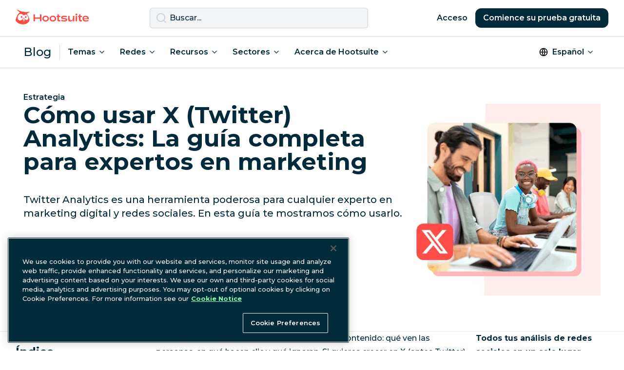

--- FILE ---
content_type: text/html; charset=UTF-8
request_url: https://blog.hootsuite.com/es/como-usar-twitter-analytics-la-guia/
body_size: 35419
content:
<!doctype html>
<html lang="es-ES">
<head>
  <script>
    window.dataLayer = window.dataLayer ||[];function gtag(){dataLayer.push(arguments);}
    gtag('consent', 'default', {
      ad_personalization: 'denied',
      ad_storage: 'denied',
      ad_user_data: 'denied',
      analytics_storage: 'denied',
      functionality_storage: 'denied',
      personalization_storage: 'denied',
      security_storage: 'granted',
      region: ['AT', 'BE', 'BG', 'CY', 'CZ', 'CH',  'DE', 'DK', 'EE', 'ES', 'FI', 'FR', 'GB', 'GR', 'HR', 'HU', 'IE', 'IS', 'IT', 'LI', 'LT', 'LU', 'LV', 'MT', 'NL', 'NO', 'PL', 'PT', 'RO', 'SE', 'SI', 'SK', 'CA-QC']
    });
    gtag('consent', 'default', {
      ad_personalization: 'granted',
      ad_storage: 'granted',
      ad_user_data: 'granted',
      analytics_storage: 'granted',
      functionality_storage: 'granted',
      personalization_storage: 'granted',
      security_storage: 'granted',
    });
  </script>
  <meta charset="UTF-8">
  <meta name="viewport" content="width=device-width, initial-scale=1, minimum-scale=1">
  <link rel="profile" href="https://gmpg.org/xfn/11">
  <link rel="dns-prefetch" href="https://app-sj13.marketo.com">
  <link rel="dns-prefetch" href="https://fonts.googleapis.com">
  <meta property="fb:app_id" content="1382046585182189">

  <!-- OneTrust Cookies Consent Notice start for hootsuite.com -->
  <script src="https://cdn.cookielaw.org/scripttemplates/otSDKStub.js"  type="text/javascript" charset="UTF-8" data-domain-script="81889fd2-497b-4157-9040-d28a2dafa477" ></script>
  <script type="text/javascript">function OptanonWrapper() { }</script>
  <!-- OneTrust Cookies Consent Notice end for hootsuite.com -->

  <!-- Google Tag Manager -->
  <script>(function(w,d,s,l,i){w[l]=w[l]||[];w[l].push({'gtm.start':
  new Date().getTime(),event:'gtm.js'});var f=d.getElementsByTagName(s)[0],
  j=d.createElement(s),dl=l!='dataLayer'?'&l='+l:'';j.async=true;j.src=
  'https://www.googletagmanager.com/gtm.js?id='+i+dl;f.parentNode.insertBefore(j,f);
  })(window,document,'script','dataLayer','GTM-963X');</script>
  <!-- End Google Tag Manager -->

  <meta name='robots' content='index, follow, max-image-preview:large, max-snippet:-1, max-video-preview:-1' />
<link rel="alternate" href="https://blog.hootsuite.com/twitter-analytics-guide/" hreflang="en" />
<link rel="alternate" href="https://blog.hootsuite.com/es/como-usar-twitter-analytics-la-guia/" hreflang="es" />
<link rel="alternate" href="https://blog.hootsuite.com/de/so-nutzen-sie-twitter-analytics-der-umfassende-leitfaden-fuer-marketers/" hreflang="de" />
<link rel="alternate" href="https://blog.hootsuite.com/fr/twitter-analytics/" hreflang="fr" />
<link rel="alternate" href="https://blog.hootsuite.com/it/twitter-analytics-guida-completa/" hreflang="it" />
<link rel="alternate" href="https://blog.hootsuite.com/twitter-analytics-guide/" hreflang="x-default" />

	<!-- This site is optimized with the Yoast SEO plugin v26.8 - https://yoast.com/product/yoast-seo-wordpress/ -->
	<title>Cómo usar Twitter Analytics - La guía completa para expertos en marketing</title>
	<meta name="description" content="Twitter Analytics es una herramienta poderosa para cualquier experto en marketing digital y redes sociales. En esta guía te mostramos cómo usarlo." />
	<link rel="canonical" href="https://blog.hootsuite.com/es/como-usar-twitter-analytics-la-guia/" />
	<meta property="og:locale" content="es_ES" />
	<meta property="og:locale:alternate" content="en_US" />
	<meta property="og:locale:alternate" content="de_DE" />
	<meta property="og:locale:alternate" content="fr_FR" />
	<meta property="og:locale:alternate" content="it_IT" />
	<meta property="og:type" content="article" />
	<meta property="og:title" content="Cómo usar Twitter Analytics - La guía completa para expertos en marketing" />
	<meta property="og:description" content="Twitter Analytics es una herramienta poderosa para cualquier experto en marketing digital y redes sociales. En esta guía te mostramos cómo usarlo." />
	<meta property="og:url" content="https://blog.hootsuite.com/es/como-usar-twitter-analytics-la-guia/" />
	<meta property="og:site_name" content="Social Media Marketing &amp; Management Dashboard" />
	<meta property="article:published_time" content="2025-09-08T22:25:13+00:00" />
	<meta property="article:modified_time" content="2025-09-09T15:11:12+00:00" />
	<meta property="og:image" content="https://blog.hootsuite.com/wp-content/uploads/2025/09/twitter-analytics-cover.webp" />
	<meta property="og:image:width" content="556" />
	<meta property="og:image:height" content="556" />
	<meta property="og:image:type" content="image/webp" />
	<meta name="author" content="Hannah Macready" />
	<meta name="twitter:card" content="summary_large_image" />
	<meta name="twitter:label1" content="Escrito por" />
	<meta name="twitter:data1" content="Hannah Macready" />
	<meta name="twitter:label2" content="Tiempo de lectura" />
	<meta name="twitter:data2" content="24 minutos" />
	<script type="application/ld+json" class="yoast-schema-graph">{"@context":"https://schema.org","@graph":[{"@type":"Article","@id":"https://blog.hootsuite.com/es/como-usar-twitter-analytics-la-guia/#article","isPartOf":{"@id":"https://blog.hootsuite.com/es/como-usar-twitter-analytics-la-guia/"},"author":{"name":"Hannah Macready","@id":"https://blog.hootsuite.com/es/#/schema/person/5b82786d08d59a39ca8fce0ab086433f"},"headline":"Cómo usar X (Twitter) Analytics: La guía completa para expertos en marketing","datePublished":"2025-09-08T22:25:13+00:00","dateModified":"2025-09-09T15:11:12+00:00","mainEntityOfPage":{"@id":"https://blog.hootsuite.com/es/como-usar-twitter-analytics-la-guia/"},"wordCount":4344,"commentCount":0,"publisher":{"@id":"https://blog.hootsuite.com/es/#organization"},"image":{"@id":"https://blog.hootsuite.com/es/como-usar-twitter-analytics-la-guia/#primaryimage"},"thumbnailUrl":"https://blog.hootsuite.com/wp-content/uploads/2025/09/twitter-analytics-cover.webp","keywords":["Análisis de redes sociales","Estrategia de redes sociales","Plantilla"],"articleSection":["Estrategia"],"inLanguage":"es","potentialAction":[{"@type":"CommentAction","name":"Comment","target":["https://blog.hootsuite.com/es/como-usar-twitter-analytics-la-guia/#respond"]}]},{"@type":"WebPage","@id":"https://blog.hootsuite.com/es/como-usar-twitter-analytics-la-guia/","url":"https://blog.hootsuite.com/es/como-usar-twitter-analytics-la-guia/","name":"Cómo usar Twitter Analytics - La guía completa para expertos en marketing","isPartOf":{"@id":"https://blog.hootsuite.com/es/#website"},"primaryImageOfPage":{"@id":"https://blog.hootsuite.com/es/como-usar-twitter-analytics-la-guia/#primaryimage"},"image":{"@id":"https://blog.hootsuite.com/es/como-usar-twitter-analytics-la-guia/#primaryimage"},"thumbnailUrl":"https://blog.hootsuite.com/wp-content/uploads/2025/09/twitter-analytics-cover.webp","datePublished":"2025-09-08T22:25:13+00:00","dateModified":"2025-09-09T15:11:12+00:00","description":"Twitter Analytics es una herramienta poderosa para cualquier experto en marketing digital y redes sociales. En esta guía te mostramos cómo usarlo.","breadcrumb":{"@id":"https://blog.hootsuite.com/es/como-usar-twitter-analytics-la-guia/#breadcrumb"},"inLanguage":"es","potentialAction":[{"@type":"ReadAction","target":["https://blog.hootsuite.com/es/como-usar-twitter-analytics-la-guia/"]}]},{"@type":"ImageObject","inLanguage":"es","@id":"https://blog.hootsuite.com/es/como-usar-twitter-analytics-la-guia/#primaryimage","url":"https://blog.hootsuite.com/wp-content/uploads/2025/09/twitter-analytics-cover.webp","contentUrl":"https://blog.hootsuite.com/wp-content/uploads/2025/09/twitter-analytics-cover.webp","width":556,"height":556},{"@type":"BreadcrumbList","@id":"https://blog.hootsuite.com/es/como-usar-twitter-analytics-la-guia/#breadcrumb","itemListElement":[{"@type":"ListItem","position":1,"name":"Portada","item":"https://blog.hootsuite.com/es/"},{"@type":"ListItem","position":2,"name":"Cómo usar X (Twitter) Analytics: La guía completa para expertos en marketing"}]},{"@type":"WebSite","@id":"https://blog.hootsuite.com/es/#website","url":"https://blog.hootsuite.com/es/","name":"Hootsuite","description":"Hootsuite","publisher":{"@id":"https://blog.hootsuite.com/es/#organization"},"potentialAction":[{"@type":"SearchAction","target":{"@type":"EntryPoint","urlTemplate":"https://blog.hootsuite.com/es/?s={search_term_string}"},"query-input":{"@type":"PropertyValueSpecification","valueRequired":true,"valueName":"search_term_string"}}],"inLanguage":"es"},{"@type":"Organization","@id":"https://blog.hootsuite.com/es/#organization","name":"Hootsuite","url":"https://blog.hootsuite.com/es/","logo":{"@type":"ImageObject","inLanguage":"es","@id":"https://blog.hootsuite.com/es/#/schema/logo/image/","url":"https://blog.hootsuite.com/wp-content/uploads/2025/06/hootsuite-logo.png","contentUrl":"https://blog.hootsuite.com/wp-content/uploads/2025/06/hootsuite-logo.png","width":512,"height":512,"caption":"Hootsuite"},"image":{"@id":"https://blog.hootsuite.com/es/#/schema/logo/image/"}},{"@type":"Person","@id":"https://blog.hootsuite.com/es/#/schema/person/5b82786d08d59a39ca8fce0ab086433f","name":"Hannah Macready","image":{"@type":"ImageObject","inLanguage":"es","@id":"https://blog.hootsuite.com/es/#/schema/person/image/","url":"https://secure.gravatar.com/avatar/017d8111abf2874dbe958b91f59924f9da371bcf1cda99a709d729fc77a57ef5?s=96&d=mm&r=g","contentUrl":"https://secure.gravatar.com/avatar/017d8111abf2874dbe958b91f59924f9da371bcf1cda99a709d729fc77a57ef5?s=96&d=mm&r=g","caption":"Hannah Macready"},"description":"Hannah Macready es una escritora independiente que ha estado trabajando en el campo de las redes sociales y el marketing digital durante los últimos diez años. Su trabajo ha aparecido ampliamente en publicaciones como el Financial Post y Marketing News Canada, y ha sido utilizado en campañas globales de redes sociales para marcas como Grosvenor Americas y Lyft. En su tiempo libre, a Hannah le gusta explorar el aire libre con sus dos perros, Soup y Salad.","sameAs":["https://hannahmacready.com/","https://www.linkedin.com/in/hannah-macready/"],"url":"https://blog.hootsuite.com/es/author/hannah-macready/"}]}</script>
	<!-- / Yoast SEO plugin. -->


<link rel='dns-prefetch' href='//a.omappapi.com' />
<link rel='dns-prefetch' href='//fonts.googleapis.com' />
<link rel="alternate" type="application/rss+xml" title="Social Media Marketing &amp; Management Dashboard &raquo; Comentario Cómo usar X (Twitter)  Analytics: La guía completa para expertos en marketing del feed" href="https://blog.hootsuite.com/es/como-usar-twitter-analytics-la-guia/feed/" />
<link rel="alternate" title="oEmbed (JSON)" type="application/json+oembed" href="https://blog.hootsuite.com/wp-json/oembed/1.0/embed?url=https%3A%2F%2Fblog.hootsuite.com%2Fes%2Fcomo-usar-twitter-analytics-la-guia%2F&#038;lang=es" />
<link rel="alternate" title="oEmbed (XML)" type="text/xml+oembed" href="https://blog.hootsuite.com/wp-json/oembed/1.0/embed?url=https%3A%2F%2Fblog.hootsuite.com%2Fes%2Fcomo-usar-twitter-analytics-la-guia%2F&#038;format=xml&#038;lang=es" />
<link rel="preload" as="image" href="https://blog.hootsuite.com/wp-content/uploads/2025/09/twitter-analytics-cover.webp" imagesrcset="https://blog.hootsuite.com/wp-content/uploads/2025/09/twitter-analytics-cover.webp 556w, https://blog.hootsuite.com/wp-content/uploads/2025/09/twitter-analytics-cover-310x310.webp 310w, https://blog.hootsuite.com/wp-content/uploads/2025/09/twitter-analytics-cover-150x150.webp 150w" imagesizes="(max-width: 556px) 100vw, 556px"  /><style id='wp-img-auto-sizes-contain-inline-css'>
img:is([sizes=auto i],[sizes^="auto," i]){contain-intrinsic-size:3000px 1500px}
/*# sourceURL=wp-img-auto-sizes-contain-inline-css */
</style>
<style id='wp-emoji-styles-inline-css'>

	img.wp-smiley, img.emoji {
		display: inline !important;
		border: none !important;
		box-shadow: none !important;
		height: 1em !important;
		width: 1em !important;
		margin: 0 0.07em !important;
		vertical-align: -0.1em !important;
		background: none !important;
		padding: 0 !important;
	}
/*# sourceURL=wp-emoji-styles-inline-css */
</style>
<style id='wp-block-library-inline-css'>
:root{--wp-block-synced-color:#7a00df;--wp-block-synced-color--rgb:122,0,223;--wp-bound-block-color:var(--wp-block-synced-color);--wp-editor-canvas-background:#ddd;--wp-admin-theme-color:#007cba;--wp-admin-theme-color--rgb:0,124,186;--wp-admin-theme-color-darker-10:#006ba1;--wp-admin-theme-color-darker-10--rgb:0,107,160.5;--wp-admin-theme-color-darker-20:#005a87;--wp-admin-theme-color-darker-20--rgb:0,90,135;--wp-admin-border-width-focus:2px}@media (min-resolution:192dpi){:root{--wp-admin-border-width-focus:1.5px}}.wp-element-button{cursor:pointer}:root .has-very-light-gray-background-color{background-color:#eee}:root .has-very-dark-gray-background-color{background-color:#313131}:root .has-very-light-gray-color{color:#eee}:root .has-very-dark-gray-color{color:#313131}:root .has-vivid-green-cyan-to-vivid-cyan-blue-gradient-background{background:linear-gradient(135deg,#00d084,#0693e3)}:root .has-purple-crush-gradient-background{background:linear-gradient(135deg,#34e2e4,#4721fb 50%,#ab1dfe)}:root .has-hazy-dawn-gradient-background{background:linear-gradient(135deg,#faaca8,#dad0ec)}:root .has-subdued-olive-gradient-background{background:linear-gradient(135deg,#fafae1,#67a671)}:root .has-atomic-cream-gradient-background{background:linear-gradient(135deg,#fdd79a,#004a59)}:root .has-nightshade-gradient-background{background:linear-gradient(135deg,#330968,#31cdcf)}:root .has-midnight-gradient-background{background:linear-gradient(135deg,#020381,#2874fc)}:root{--wp--preset--font-size--normal:16px;--wp--preset--font-size--huge:42px}.has-regular-font-size{font-size:1em}.has-larger-font-size{font-size:2.625em}.has-normal-font-size{font-size:var(--wp--preset--font-size--normal)}.has-huge-font-size{font-size:var(--wp--preset--font-size--huge)}.has-text-align-center{text-align:center}.has-text-align-left{text-align:left}.has-text-align-right{text-align:right}.has-fit-text{white-space:nowrap!important}#end-resizable-editor-section{display:none}.aligncenter{clear:both}.items-justified-left{justify-content:flex-start}.items-justified-center{justify-content:center}.items-justified-right{justify-content:flex-end}.items-justified-space-between{justify-content:space-between}.screen-reader-text{border:0;clip-path:inset(50%);height:1px;margin:-1px;overflow:hidden;padding:0;position:absolute;width:1px;word-wrap:normal!important}.screen-reader-text:focus{background-color:#ddd;clip-path:none;color:#444;display:block;font-size:1em;height:auto;left:5px;line-height:normal;padding:15px 23px 14px;text-decoration:none;top:5px;width:auto;z-index:100000}html :where(.has-border-color){border-style:solid}html :where([style*=border-top-color]){border-top-style:solid}html :where([style*=border-right-color]){border-right-style:solid}html :where([style*=border-bottom-color]){border-bottom-style:solid}html :where([style*=border-left-color]){border-left-style:solid}html :where([style*=border-width]){border-style:solid}html :where([style*=border-top-width]){border-top-style:solid}html :where([style*=border-right-width]){border-right-style:solid}html :where([style*=border-bottom-width]){border-bottom-style:solid}html :where([style*=border-left-width]){border-left-style:solid}html :where(img[class*=wp-image-]){height:auto;max-width:100%}:where(figure){margin:0 0 1em}html :where(.is-position-sticky){--wp-admin--admin-bar--position-offset:var(--wp-admin--admin-bar--height,0px)}@media screen and (max-width:600px){html :where(.is-position-sticky){--wp-admin--admin-bar--position-offset:0px}}

/*# sourceURL=wp-block-library-inline-css */
</style><style id='wp-block-button-inline-css'>
.wp-block-button__link{align-content:center;box-sizing:border-box;cursor:pointer;display:inline-block;height:100%;text-align:center;word-break:break-word}.wp-block-button__link.aligncenter{text-align:center}.wp-block-button__link.alignright{text-align:right}:where(.wp-block-button__link){border-radius:9999px;box-shadow:none;padding:calc(.667em + 2px) calc(1.333em + 2px);text-decoration:none}.wp-block-button[style*=text-decoration] .wp-block-button__link{text-decoration:inherit}.wp-block-buttons>.wp-block-button.has-custom-width{max-width:none}.wp-block-buttons>.wp-block-button.has-custom-width .wp-block-button__link{width:100%}.wp-block-buttons>.wp-block-button.has-custom-font-size .wp-block-button__link{font-size:inherit}.wp-block-buttons>.wp-block-button.wp-block-button__width-25{width:calc(25% - var(--wp--style--block-gap, .5em)*.75)}.wp-block-buttons>.wp-block-button.wp-block-button__width-50{width:calc(50% - var(--wp--style--block-gap, .5em)*.5)}.wp-block-buttons>.wp-block-button.wp-block-button__width-75{width:calc(75% - var(--wp--style--block-gap, .5em)*.25)}.wp-block-buttons>.wp-block-button.wp-block-button__width-100{flex-basis:100%;width:100%}.wp-block-buttons.is-vertical>.wp-block-button.wp-block-button__width-25{width:25%}.wp-block-buttons.is-vertical>.wp-block-button.wp-block-button__width-50{width:50%}.wp-block-buttons.is-vertical>.wp-block-button.wp-block-button__width-75{width:75%}.wp-block-button.is-style-squared,.wp-block-button__link.wp-block-button.is-style-squared{border-radius:0}.wp-block-button.no-border-radius,.wp-block-button__link.no-border-radius{border-radius:0!important}:root :where(.wp-block-button .wp-block-button__link.is-style-outline),:root :where(.wp-block-button.is-style-outline>.wp-block-button__link){border:2px solid;padding:.667em 1.333em}:root :where(.wp-block-button .wp-block-button__link.is-style-outline:not(.has-text-color)),:root :where(.wp-block-button.is-style-outline>.wp-block-button__link:not(.has-text-color)){color:currentColor}:root :where(.wp-block-button .wp-block-button__link.is-style-outline:not(.has-background)),:root :where(.wp-block-button.is-style-outline>.wp-block-button__link:not(.has-background)){background-color:initial;background-image:none}
.btn-spring
.btn-link
.btn-saffron
.btn-saffron-outline
.btn-nocturn-outline
.btn-white-outline
/*# sourceURL=wp-block-button-inline-css */
</style>
<style id='wp-block-heading-inline-css'>
h1:where(.wp-block-heading).has-background,h2:where(.wp-block-heading).has-background,h3:where(.wp-block-heading).has-background,h4:where(.wp-block-heading).has-background,h5:where(.wp-block-heading).has-background,h6:where(.wp-block-heading).has-background{padding:1.25em 2.375em}h1.has-text-align-left[style*=writing-mode]:where([style*=vertical-lr]),h1.has-text-align-right[style*=writing-mode]:where([style*=vertical-rl]),h2.has-text-align-left[style*=writing-mode]:where([style*=vertical-lr]),h2.has-text-align-right[style*=writing-mode]:where([style*=vertical-rl]),h3.has-text-align-left[style*=writing-mode]:where([style*=vertical-lr]),h3.has-text-align-right[style*=writing-mode]:where([style*=vertical-rl]),h4.has-text-align-left[style*=writing-mode]:where([style*=vertical-lr]),h4.has-text-align-right[style*=writing-mode]:where([style*=vertical-rl]),h5.has-text-align-left[style*=writing-mode]:where([style*=vertical-lr]),h5.has-text-align-right[style*=writing-mode]:where([style*=vertical-rl]),h6.has-text-align-left[style*=writing-mode]:where([style*=vertical-lr]),h6.has-text-align-right[style*=writing-mode]:where([style*=vertical-rl]){rotate:180deg}
/*# sourceURL=https://blog.hootsuite.com/wp-includes/blocks/heading/style.min.css */
</style>
<style id='wp-block-image-inline-css'>
.wp-block-image>a,.wp-block-image>figure>a{display:inline-block}.wp-block-image img{box-sizing:border-box;height:auto;max-width:100%;vertical-align:bottom}@media not (prefers-reduced-motion){.wp-block-image img.hide{visibility:hidden}.wp-block-image img.show{animation:show-content-image .4s}}.wp-block-image[style*=border-radius] img,.wp-block-image[style*=border-radius]>a{border-radius:inherit}.wp-block-image.has-custom-border img{box-sizing:border-box}.wp-block-image.aligncenter{text-align:center}.wp-block-image.alignfull>a,.wp-block-image.alignwide>a{width:100%}.wp-block-image.alignfull img,.wp-block-image.alignwide img{height:auto;width:100%}.wp-block-image .aligncenter,.wp-block-image .alignleft,.wp-block-image .alignright,.wp-block-image.aligncenter,.wp-block-image.alignleft,.wp-block-image.alignright{display:table}.wp-block-image .aligncenter>figcaption,.wp-block-image .alignleft>figcaption,.wp-block-image .alignright>figcaption,.wp-block-image.aligncenter>figcaption,.wp-block-image.alignleft>figcaption,.wp-block-image.alignright>figcaption{caption-side:bottom;display:table-caption}.wp-block-image .alignleft{float:left;margin:.5em 1em .5em 0}.wp-block-image .alignright{float:right;margin:.5em 0 .5em 1em}.wp-block-image .aligncenter{margin-left:auto;margin-right:auto}.wp-block-image :where(figcaption){margin-bottom:1em;margin-top:.5em}.wp-block-image.is-style-circle-mask img{border-radius:9999px}@supports ((-webkit-mask-image:none) or (mask-image:none)) or (-webkit-mask-image:none){.wp-block-image.is-style-circle-mask img{border-radius:0;-webkit-mask-image:url('data:image/svg+xml;utf8,<svg viewBox="0 0 100 100" xmlns="http://www.w3.org/2000/svg"><circle cx="50" cy="50" r="50"/></svg>');mask-image:url('data:image/svg+xml;utf8,<svg viewBox="0 0 100 100" xmlns="http://www.w3.org/2000/svg"><circle cx="50" cy="50" r="50"/></svg>');mask-mode:alpha;-webkit-mask-position:center;mask-position:center;-webkit-mask-repeat:no-repeat;mask-repeat:no-repeat;-webkit-mask-size:contain;mask-size:contain}}:root :where(.wp-block-image.is-style-rounded img,.wp-block-image .is-style-rounded img){border-radius:9999px}.wp-block-image figure{margin:0}.wp-lightbox-container{display:flex;flex-direction:column;position:relative}.wp-lightbox-container img{cursor:zoom-in}.wp-lightbox-container img:hover+button{opacity:1}.wp-lightbox-container button{align-items:center;backdrop-filter:blur(16px) saturate(180%);background-color:#5a5a5a40;border:none;border-radius:4px;cursor:zoom-in;display:flex;height:20px;justify-content:center;opacity:0;padding:0;position:absolute;right:16px;text-align:center;top:16px;width:20px;z-index:100}@media not (prefers-reduced-motion){.wp-lightbox-container button{transition:opacity .2s ease}}.wp-lightbox-container button:focus-visible{outline:3px auto #5a5a5a40;outline:3px auto -webkit-focus-ring-color;outline-offset:3px}.wp-lightbox-container button:hover{cursor:pointer;opacity:1}.wp-lightbox-container button:focus{opacity:1}.wp-lightbox-container button:focus,.wp-lightbox-container button:hover,.wp-lightbox-container button:not(:hover):not(:active):not(.has-background){background-color:#5a5a5a40;border:none}.wp-lightbox-overlay{box-sizing:border-box;cursor:zoom-out;height:100vh;left:0;overflow:hidden;position:fixed;top:0;visibility:hidden;width:100%;z-index:100000}.wp-lightbox-overlay .close-button{align-items:center;cursor:pointer;display:flex;justify-content:center;min-height:40px;min-width:40px;padding:0;position:absolute;right:calc(env(safe-area-inset-right) + 16px);top:calc(env(safe-area-inset-top) + 16px);z-index:5000000}.wp-lightbox-overlay .close-button:focus,.wp-lightbox-overlay .close-button:hover,.wp-lightbox-overlay .close-button:not(:hover):not(:active):not(.has-background){background:none;border:none}.wp-lightbox-overlay .lightbox-image-container{height:var(--wp--lightbox-container-height);left:50%;overflow:hidden;position:absolute;top:50%;transform:translate(-50%,-50%);transform-origin:top left;width:var(--wp--lightbox-container-width);z-index:9999999999}.wp-lightbox-overlay .wp-block-image{align-items:center;box-sizing:border-box;display:flex;height:100%;justify-content:center;margin:0;position:relative;transform-origin:0 0;width:100%;z-index:3000000}.wp-lightbox-overlay .wp-block-image img{height:var(--wp--lightbox-image-height);min-height:var(--wp--lightbox-image-height);min-width:var(--wp--lightbox-image-width);width:var(--wp--lightbox-image-width)}.wp-lightbox-overlay .wp-block-image figcaption{display:none}.wp-lightbox-overlay button{background:none;border:none}.wp-lightbox-overlay .scrim{background-color:#fff;height:100%;opacity:.9;position:absolute;width:100%;z-index:2000000}.wp-lightbox-overlay.active{visibility:visible}@media not (prefers-reduced-motion){.wp-lightbox-overlay.active{animation:turn-on-visibility .25s both}.wp-lightbox-overlay.active img{animation:turn-on-visibility .35s both}.wp-lightbox-overlay.show-closing-animation:not(.active){animation:turn-off-visibility .35s both}.wp-lightbox-overlay.show-closing-animation:not(.active) img{animation:turn-off-visibility .25s both}.wp-lightbox-overlay.zoom.active{animation:none;opacity:1;visibility:visible}.wp-lightbox-overlay.zoom.active .lightbox-image-container{animation:lightbox-zoom-in .4s}.wp-lightbox-overlay.zoom.active .lightbox-image-container img{animation:none}.wp-lightbox-overlay.zoom.active .scrim{animation:turn-on-visibility .4s forwards}.wp-lightbox-overlay.zoom.show-closing-animation:not(.active){animation:none}.wp-lightbox-overlay.zoom.show-closing-animation:not(.active) .lightbox-image-container{animation:lightbox-zoom-out .4s}.wp-lightbox-overlay.zoom.show-closing-animation:not(.active) .lightbox-image-container img{animation:none}.wp-lightbox-overlay.zoom.show-closing-animation:not(.active) .scrim{animation:turn-off-visibility .4s forwards}}@keyframes show-content-image{0%{visibility:hidden}99%{visibility:hidden}to{visibility:visible}}@keyframes turn-on-visibility{0%{opacity:0}to{opacity:1}}@keyframes turn-off-visibility{0%{opacity:1;visibility:visible}99%{opacity:0;visibility:visible}to{opacity:0;visibility:hidden}}@keyframes lightbox-zoom-in{0%{transform:translate(calc((-100vw + var(--wp--lightbox-scrollbar-width))/2 + var(--wp--lightbox-initial-left-position)),calc(-50vh + var(--wp--lightbox-initial-top-position))) scale(var(--wp--lightbox-scale))}to{transform:translate(-50%,-50%) scale(1)}}@keyframes lightbox-zoom-out{0%{transform:translate(-50%,-50%) scale(1);visibility:visible}99%{visibility:visible}to{transform:translate(calc((-100vw + var(--wp--lightbox-scrollbar-width))/2 + var(--wp--lightbox-initial-left-position)),calc(-50vh + var(--wp--lightbox-initial-top-position))) scale(var(--wp--lightbox-scale));visibility:hidden}}
/*# sourceURL=https://blog.hootsuite.com/wp-includes/blocks/image/style.min.css */
</style>
<style id='wp-block-list-inline-css'>
ol,ul{box-sizing:border-box}:root :where(.wp-block-list.has-background){padding:1.25em 2.375em}
/*# sourceURL=https://blog.hootsuite.com/wp-includes/blocks/list/style.min.css */
</style>
<style id='wp-block-buttons-inline-css'>
.wp-block-buttons{box-sizing:border-box}.wp-block-buttons.is-vertical{flex-direction:column}.wp-block-buttons.is-vertical>.wp-block-button:last-child{margin-bottom:0}.wp-block-buttons>.wp-block-button{display:inline-block;margin:0}.wp-block-buttons.is-content-justification-left{justify-content:flex-start}.wp-block-buttons.is-content-justification-left.is-vertical{align-items:flex-start}.wp-block-buttons.is-content-justification-center{justify-content:center}.wp-block-buttons.is-content-justification-center.is-vertical{align-items:center}.wp-block-buttons.is-content-justification-right{justify-content:flex-end}.wp-block-buttons.is-content-justification-right.is-vertical{align-items:flex-end}.wp-block-buttons.is-content-justification-space-between{justify-content:space-between}.wp-block-buttons.aligncenter{text-align:center}.wp-block-buttons:not(.is-content-justification-space-between,.is-content-justification-right,.is-content-justification-left,.is-content-justification-center) .wp-block-button.aligncenter{margin-left:auto;margin-right:auto;width:100%}.wp-block-buttons[style*=text-decoration] .wp-block-button,.wp-block-buttons[style*=text-decoration] .wp-block-button__link{text-decoration:inherit}.wp-block-buttons.has-custom-font-size .wp-block-button__link{font-size:inherit}.wp-block-buttons .wp-block-button__link{width:100%}.wp-block-button.aligncenter{text-align:center}
/*# sourceURL=https://blog.hootsuite.com/wp-includes/blocks/buttons/style.min.css */
</style>
<style id='wp-block-embed-inline-css'>
.wp-block-embed.alignleft,.wp-block-embed.alignright,.wp-block[data-align=left]>[data-type="core/embed"],.wp-block[data-align=right]>[data-type="core/embed"]{max-width:360px;width:100%}.wp-block-embed.alignleft .wp-block-embed__wrapper,.wp-block-embed.alignright .wp-block-embed__wrapper,.wp-block[data-align=left]>[data-type="core/embed"] .wp-block-embed__wrapper,.wp-block[data-align=right]>[data-type="core/embed"] .wp-block-embed__wrapper{min-width:280px}.wp-block-cover .wp-block-embed{min-height:240px;min-width:320px}.wp-block-embed{overflow-wrap:break-word}.wp-block-embed :where(figcaption){margin-bottom:1em;margin-top:.5em}.wp-block-embed iframe{max-width:100%}.wp-block-embed__wrapper{position:relative}.wp-embed-responsive .wp-has-aspect-ratio .wp-block-embed__wrapper:before{content:"";display:block;padding-top:50%}.wp-embed-responsive .wp-has-aspect-ratio iframe{bottom:0;height:100%;left:0;position:absolute;right:0;top:0;width:100%}.wp-embed-responsive .wp-embed-aspect-21-9 .wp-block-embed__wrapper:before{padding-top:42.85%}.wp-embed-responsive .wp-embed-aspect-18-9 .wp-block-embed__wrapper:before{padding-top:50%}.wp-embed-responsive .wp-embed-aspect-16-9 .wp-block-embed__wrapper:before{padding-top:56.25%}.wp-embed-responsive .wp-embed-aspect-4-3 .wp-block-embed__wrapper:before{padding-top:75%}.wp-embed-responsive .wp-embed-aspect-1-1 .wp-block-embed__wrapper:before{padding-top:100%}.wp-embed-responsive .wp-embed-aspect-9-16 .wp-block-embed__wrapper:before{padding-top:177.77%}.wp-embed-responsive .wp-embed-aspect-1-2 .wp-block-embed__wrapper:before{padding-top:200%}
/*# sourceURL=https://blog.hootsuite.com/wp-includes/blocks/embed/style.min.css */
</style>
<style id='wp-block-paragraph-inline-css'>
.is-small-text{font-size:.875em}.is-regular-text{font-size:1em}.is-large-text{font-size:2.25em}.is-larger-text{font-size:3em}.has-drop-cap:not(:focus):first-letter{float:left;font-size:8.4em;font-style:normal;font-weight:100;line-height:.68;margin:.05em .1em 0 0;text-transform:uppercase}body.rtl .has-drop-cap:not(:focus):first-letter{float:none;margin-left:.1em}p.has-drop-cap.has-background{overflow:hidden}:root :where(p.has-background){padding:1.25em 2.375em}:where(p.has-text-color:not(.has-link-color)) a{color:inherit}p.has-text-align-left[style*="writing-mode:vertical-lr"],p.has-text-align-right[style*="writing-mode:vertical-rl"]{rotate:180deg}
/*# sourceURL=https://blog.hootsuite.com/wp-includes/blocks/paragraph/style.min.css */
</style>
<style id='global-styles-inline-css'>
:root{--wp--preset--aspect-ratio--square: 1;--wp--preset--aspect-ratio--4-3: 4/3;--wp--preset--aspect-ratio--3-4: 3/4;--wp--preset--aspect-ratio--3-2: 3/2;--wp--preset--aspect-ratio--2-3: 2/3;--wp--preset--aspect-ratio--16-9: 16/9;--wp--preset--aspect-ratio--9-16: 9/16;--wp--preset--color--black: #000000;--wp--preset--color--cyan-bluish-gray: #abb8c3;--wp--preset--color--white: #ffffff;--wp--preset--color--pale-pink: #f78da7;--wp--preset--color--vivid-red: #cf2e2e;--wp--preset--color--luminous-vivid-orange: #ff6900;--wp--preset--color--luminous-vivid-amber: #fcb900;--wp--preset--color--light-green-cyan: #7bdcb5;--wp--preset--color--vivid-green-cyan: #00d084;--wp--preset--color--pale-cyan-blue: #8ed1fc;--wp--preset--color--vivid-cyan-blue: #0693e3;--wp--preset--color--vivid-purple: #9b51e0;--wp--preset--color--background: #ffffff;--wp--preset--color--foreground: #012B3A;--wp--preset--color--saffron: #E03035;--wp--preset--color--tea: #DFFFDE;--wp--preset--color--spring: #87F8AE;--wp--preset--color--mint: #A4FFB8;--wp--preset--color--spruce: #007978;--wp--preset--color--lake: #004963;--wp--preset--color--nocturn: #012B3A;--wp--preset--gradient--vivid-cyan-blue-to-vivid-purple: linear-gradient(135deg,rgb(6,147,227) 0%,rgb(155,81,224) 100%);--wp--preset--gradient--light-green-cyan-to-vivid-green-cyan: linear-gradient(135deg,rgb(122,220,180) 0%,rgb(0,208,130) 100%);--wp--preset--gradient--luminous-vivid-amber-to-luminous-vivid-orange: linear-gradient(135deg,rgb(252,185,0) 0%,rgb(255,105,0) 100%);--wp--preset--gradient--luminous-vivid-orange-to-vivid-red: linear-gradient(135deg,rgb(255,105,0) 0%,rgb(207,46,46) 100%);--wp--preset--gradient--very-light-gray-to-cyan-bluish-gray: linear-gradient(135deg,rgb(238,238,238) 0%,rgb(169,184,195) 100%);--wp--preset--gradient--cool-to-warm-spectrum: linear-gradient(135deg,rgb(74,234,220) 0%,rgb(151,120,209) 20%,rgb(207,42,186) 40%,rgb(238,44,130) 60%,rgb(251,105,98) 80%,rgb(254,248,76) 100%);--wp--preset--gradient--blush-light-purple: linear-gradient(135deg,rgb(255,206,236) 0%,rgb(152,150,240) 100%);--wp--preset--gradient--blush-bordeaux: linear-gradient(135deg,rgb(254,205,165) 0%,rgb(254,45,45) 50%,rgb(107,0,62) 100%);--wp--preset--gradient--luminous-dusk: linear-gradient(135deg,rgb(255,203,112) 0%,rgb(199,81,192) 50%,rgb(65,88,208) 100%);--wp--preset--gradient--pale-ocean: linear-gradient(135deg,rgb(255,245,203) 0%,rgb(182,227,212) 50%,rgb(51,167,181) 100%);--wp--preset--gradient--electric-grass: linear-gradient(135deg,rgb(202,248,128) 0%,rgb(113,206,126) 100%);--wp--preset--gradient--midnight: linear-gradient(135deg,rgb(2,3,129) 0%,rgb(40,116,252) 100%);--wp--preset--font-size--small: 0.875rem;--wp--preset--font-size--medium: 1rem;--wp--preset--font-size--large: 1.125rem;--wp--preset--font-size--x-large: 42px;--wp--preset--font-size--xlarge: 1.25rem;--wp--preset--spacing--20: 0.44rem;--wp--preset--spacing--30: 0.67rem;--wp--preset--spacing--40: 1rem;--wp--preset--spacing--50: 1.5rem;--wp--preset--spacing--60: 2.25rem;--wp--preset--spacing--70: 3.38rem;--wp--preset--spacing--80: 5.06rem;--wp--preset--shadow--natural: 6px 6px 9px rgba(0, 0, 0, 0.2);--wp--preset--shadow--deep: 12px 12px 50px rgba(0, 0, 0, 0.4);--wp--preset--shadow--sharp: 6px 6px 0px rgba(0, 0, 0, 0.2);--wp--preset--shadow--outlined: 6px 6px 0px -3px rgb(255, 255, 255), 6px 6px rgb(0, 0, 0);--wp--preset--shadow--crisp: 6px 6px 0px rgb(0, 0, 0);}:root { --wp--style--global--content-size: 40rem;--wp--style--global--wide-size: 60rem; }:where(body) { margin: 0; }.wp-site-blocks > .alignleft { float: left; margin-right: 2em; }.wp-site-blocks > .alignright { float: right; margin-left: 2em; }.wp-site-blocks > .aligncenter { justify-content: center; margin-left: auto; margin-right: auto; }:where(.is-layout-flex){gap: 0.5em;}:where(.is-layout-grid){gap: 0.5em;}.is-layout-flow > .alignleft{float: left;margin-inline-start: 0;margin-inline-end: 2em;}.is-layout-flow > .alignright{float: right;margin-inline-start: 2em;margin-inline-end: 0;}.is-layout-flow > .aligncenter{margin-left: auto !important;margin-right: auto !important;}.is-layout-constrained > .alignleft{float: left;margin-inline-start: 0;margin-inline-end: 2em;}.is-layout-constrained > .alignright{float: right;margin-inline-start: 2em;margin-inline-end: 0;}.is-layout-constrained > .aligncenter{margin-left: auto !important;margin-right: auto !important;}.is-layout-constrained > :where(:not(.alignleft):not(.alignright):not(.alignfull)){max-width: var(--wp--style--global--content-size);margin-left: auto !important;margin-right: auto !important;}.is-layout-constrained > .alignwide{max-width: var(--wp--style--global--wide-size);}body .is-layout-flex{display: flex;}.is-layout-flex{flex-wrap: wrap;align-items: center;}.is-layout-flex > :is(*, div){margin: 0;}body .is-layout-grid{display: grid;}.is-layout-grid > :is(*, div){margin: 0;}body{padding-top: 0px;padding-right: 0px;padding-bottom: 0px;padding-left: 0px;}a:where(:not(.wp-element-button)){text-decoration: underline;}:root :where(.wp-element-button, .wp-block-button__link){background-color: #012B3A;border-width: 0;color: #ffffff!important;font-family: inherit;font-size: inherit;font-style: inherit;font-weight: inherit;letter-spacing: inherit;line-height: inherit;padding-top: calc(0.667em + 2px);padding-right: calc(1.333em + 2px);padding-bottom: calc(0.667em + 2px);padding-left: calc(1.333em + 2px);text-decoration: none;text-transform: inherit;}:root :where(.wp-element-button:hover, .wp-block-button__link:hover){background-color: #004963;color: #ffffff;}:root :where(.wp-element-button:focus, .wp-block-button__link:focus){background-color: #012B3A;}:root :where(.wp-element-button:active, .wp-block-button__link:active){background-color: #012B3A;}.has-black-color{color: var(--wp--preset--color--black) !important;}.has-cyan-bluish-gray-color{color: var(--wp--preset--color--cyan-bluish-gray) !important;}.has-white-color{color: var(--wp--preset--color--white) !important;}.has-pale-pink-color{color: var(--wp--preset--color--pale-pink) !important;}.has-vivid-red-color{color: var(--wp--preset--color--vivid-red) !important;}.has-luminous-vivid-orange-color{color: var(--wp--preset--color--luminous-vivid-orange) !important;}.has-luminous-vivid-amber-color{color: var(--wp--preset--color--luminous-vivid-amber) !important;}.has-light-green-cyan-color{color: var(--wp--preset--color--light-green-cyan) !important;}.has-vivid-green-cyan-color{color: var(--wp--preset--color--vivid-green-cyan) !important;}.has-pale-cyan-blue-color{color: var(--wp--preset--color--pale-cyan-blue) !important;}.has-vivid-cyan-blue-color{color: var(--wp--preset--color--vivid-cyan-blue) !important;}.has-vivid-purple-color{color: var(--wp--preset--color--vivid-purple) !important;}.has-background-color{color: var(--wp--preset--color--background) !important;}.has-foreground-color{color: var(--wp--preset--color--foreground) !important;}.has-saffron-color{color: var(--wp--preset--color--saffron) !important;}.has-tea-color{color: var(--wp--preset--color--tea) !important;}.has-spring-color{color: var(--wp--preset--color--spring) !important;}.has-mint-color{color: var(--wp--preset--color--mint) !important;}.has-spruce-color{color: var(--wp--preset--color--spruce) !important;}.has-lake-color{color: var(--wp--preset--color--lake) !important;}.has-nocturn-color{color: var(--wp--preset--color--nocturn) !important;}.has-black-background-color{background-color: var(--wp--preset--color--black) !important;}.has-cyan-bluish-gray-background-color{background-color: var(--wp--preset--color--cyan-bluish-gray) !important;}.has-white-background-color{background-color: var(--wp--preset--color--white) !important;}.has-pale-pink-background-color{background-color: var(--wp--preset--color--pale-pink) !important;}.has-vivid-red-background-color{background-color: var(--wp--preset--color--vivid-red) !important;}.has-luminous-vivid-orange-background-color{background-color: var(--wp--preset--color--luminous-vivid-orange) !important;}.has-luminous-vivid-amber-background-color{background-color: var(--wp--preset--color--luminous-vivid-amber) !important;}.has-light-green-cyan-background-color{background-color: var(--wp--preset--color--light-green-cyan) !important;}.has-vivid-green-cyan-background-color{background-color: var(--wp--preset--color--vivid-green-cyan) !important;}.has-pale-cyan-blue-background-color{background-color: var(--wp--preset--color--pale-cyan-blue) !important;}.has-vivid-cyan-blue-background-color{background-color: var(--wp--preset--color--vivid-cyan-blue) !important;}.has-vivid-purple-background-color{background-color: var(--wp--preset--color--vivid-purple) !important;}.has-background-background-color{background-color: var(--wp--preset--color--background) !important;}.has-foreground-background-color{background-color: var(--wp--preset--color--foreground) !important;}.has-saffron-background-color{background-color: var(--wp--preset--color--saffron) !important;}.has-tea-background-color{background-color: var(--wp--preset--color--tea) !important;}.has-spring-background-color{background-color: var(--wp--preset--color--spring) !important;}.has-mint-background-color{background-color: var(--wp--preset--color--mint) !important;}.has-spruce-background-color{background-color: var(--wp--preset--color--spruce) !important;}.has-lake-background-color{background-color: var(--wp--preset--color--lake) !important;}.has-nocturn-background-color{background-color: var(--wp--preset--color--nocturn) !important;}.has-black-border-color{border-color: var(--wp--preset--color--black) !important;}.has-cyan-bluish-gray-border-color{border-color: var(--wp--preset--color--cyan-bluish-gray) !important;}.has-white-border-color{border-color: var(--wp--preset--color--white) !important;}.has-pale-pink-border-color{border-color: var(--wp--preset--color--pale-pink) !important;}.has-vivid-red-border-color{border-color: var(--wp--preset--color--vivid-red) !important;}.has-luminous-vivid-orange-border-color{border-color: var(--wp--preset--color--luminous-vivid-orange) !important;}.has-luminous-vivid-amber-border-color{border-color: var(--wp--preset--color--luminous-vivid-amber) !important;}.has-light-green-cyan-border-color{border-color: var(--wp--preset--color--light-green-cyan) !important;}.has-vivid-green-cyan-border-color{border-color: var(--wp--preset--color--vivid-green-cyan) !important;}.has-pale-cyan-blue-border-color{border-color: var(--wp--preset--color--pale-cyan-blue) !important;}.has-vivid-cyan-blue-border-color{border-color: var(--wp--preset--color--vivid-cyan-blue) !important;}.has-vivid-purple-border-color{border-color: var(--wp--preset--color--vivid-purple) !important;}.has-background-border-color{border-color: var(--wp--preset--color--background) !important;}.has-foreground-border-color{border-color: var(--wp--preset--color--foreground) !important;}.has-saffron-border-color{border-color: var(--wp--preset--color--saffron) !important;}.has-tea-border-color{border-color: var(--wp--preset--color--tea) !important;}.has-spring-border-color{border-color: var(--wp--preset--color--spring) !important;}.has-mint-border-color{border-color: var(--wp--preset--color--mint) !important;}.has-spruce-border-color{border-color: var(--wp--preset--color--spruce) !important;}.has-lake-border-color{border-color: var(--wp--preset--color--lake) !important;}.has-nocturn-border-color{border-color: var(--wp--preset--color--nocturn) !important;}.has-vivid-cyan-blue-to-vivid-purple-gradient-background{background: var(--wp--preset--gradient--vivid-cyan-blue-to-vivid-purple) !important;}.has-light-green-cyan-to-vivid-green-cyan-gradient-background{background: var(--wp--preset--gradient--light-green-cyan-to-vivid-green-cyan) !important;}.has-luminous-vivid-amber-to-luminous-vivid-orange-gradient-background{background: var(--wp--preset--gradient--luminous-vivid-amber-to-luminous-vivid-orange) !important;}.has-luminous-vivid-orange-to-vivid-red-gradient-background{background: var(--wp--preset--gradient--luminous-vivid-orange-to-vivid-red) !important;}.has-very-light-gray-to-cyan-bluish-gray-gradient-background{background: var(--wp--preset--gradient--very-light-gray-to-cyan-bluish-gray) !important;}.has-cool-to-warm-spectrum-gradient-background{background: var(--wp--preset--gradient--cool-to-warm-spectrum) !important;}.has-blush-light-purple-gradient-background{background: var(--wp--preset--gradient--blush-light-purple) !important;}.has-blush-bordeaux-gradient-background{background: var(--wp--preset--gradient--blush-bordeaux) !important;}.has-luminous-dusk-gradient-background{background: var(--wp--preset--gradient--luminous-dusk) !important;}.has-pale-ocean-gradient-background{background: var(--wp--preset--gradient--pale-ocean) !important;}.has-electric-grass-gradient-background{background: var(--wp--preset--gradient--electric-grass) !important;}.has-midnight-gradient-background{background: var(--wp--preset--gradient--midnight) !important;}.has-small-font-size{font-size: var(--wp--preset--font-size--small) !important;}.has-medium-font-size{font-size: var(--wp--preset--font-size--medium) !important;}.has-large-font-size{font-size: var(--wp--preset--font-size--large) !important;}.has-x-large-font-size{font-size: var(--wp--preset--font-size--x-large) !important;}.has-xlarge-font-size{font-size: var(--wp--preset--font-size--xlarge) !important;}
:root :where(.wp-block-button .wp-block-button__link){border-radius: 0;font-weight: 600;text-decoration: none;}
/*# sourceURL=global-styles-inline-css */
</style>
<style id='core-block-supports-inline-css'>
.wp-container-core-buttons-is-layout-16018d1d{justify-content:center;}
/*# sourceURL=core-block-supports-inline-css */
</style>

<link rel='stylesheet' id='hootsuite-css' href='https://blog.hootsuite.com/wp-content/themes/hootsuite-theme/css/theme.min.css?ver=1.1.2' media='all' />
<link rel='stylesheet' id='hootsuite-fonts-css' href='//fonts.googleapis.com/css2?family=Montserrat:wght@500;600;700&#038;display=swap' media='all' />
<link rel='stylesheet' id='hootsuite-content-upgrades-css' href='https://blog.hootsuite.com/wp-content/plugins/hs-content-upgrades/css/content-upgrades.css?ver=2.0.907' media='all' />
<script src="https://blog.hootsuite.com/wp-includes/js/jquery/jquery.min.js?ver=3.7.1" id="jquery-core-js"></script>
<script src="https://blog.hootsuite.com/wp-includes/js/jquery/jquery-migrate.min.js?ver=3.4.1" id="jquery-migrate-js"></script>
<script src="https://blog.hootsuite.com/wp-content/plugins/hs-content-upgrades/js/dist/main.js?ver=1.0.1" id="hootsuite-content-upgrades-js"></script>
<link rel="https://api.w.org/" href="https://blog.hootsuite.com/wp-json/" /><link rel="alternate" title="JSON" type="application/json" href="https://blog.hootsuite.com/wp-json/wp/v2/posts/152554" /><link rel="EditURI" type="application/rsd+xml" title="RSD" href="https://blog.hootsuite.com/xmlrpc.php?rsd" />
<link rel='shortlink' href='https://blog.hootsuite.com/?p=152554' />
<link rel="llms-sitemap" href="https://blog.hootsuite.com/llms.txt" />
<link rel="icon" href="https://blog.hootsuite.com/wp-content/uploads/2023/03/cropped-owly-favicon-32x32.png" sizes="32x32" />
<link rel="icon" href="https://blog.hootsuite.com/wp-content/uploads/2023/03/cropped-owly-favicon-192x192.png" sizes="192x192" />
<link rel="apple-touch-icon" href="https://blog.hootsuite.com/wp-content/uploads/2023/03/cropped-owly-favicon-180x180.png" />
<meta name="msapplication-TileImage" content="https://blog.hootsuite.com/wp-content/uploads/2023/03/cropped-owly-favicon-270x270.png" />

  <script type="module" src="https://www.hootsuite.com/blogUTMscript.js"></script>
</head>
<body class="wp-singular post-template-default single single-post postid-152554 single-format-standard wp-embed-responsive wp-theme-hootsuite-theme text-nocturn has-side-rails">

  <!-- Google Tag Manager (noscript) -->
  <noscript><iframe src="https://www.googletagmanager.com/ns.html?id=GTM-963X" height="0" width="0" style="display:none;visibility:hidden"></iframe></noscript>
  <!-- End Google Tag Manager (noscript) -->




<a class="sr-only focus:not-sr-only" href="#primary" tabindex="0">
  Saltar al contenido</a>


<header class="relative sticky top-0 z-40 bg-white border-b border-nocturn/15">
  <nav class="flex flex-wrap items-center justify-between w-full gap-8 p-4 mx-auto xl:container lg:flex-nowrap">

    <a href="https://www.hootsuite.com/es">
      <img class="pb-1" width="150" height="29" src="https://blog.hootsuite.com/wp-content/themes/hootsuite-theme/images/logos/hootsuite.svg" alt="Logotipo de Hootsuite">
    </a>

    <div class="hidden w-full max-w-md lg:block">
      <form action="https://blog.hootsuite.com/es/" method="get">
  <label for="search" class="sr-only">Buscar</label>
  <div class="relative">
    <div class="absolute inset-y-0 left-0 flex items-center pl-3">
      <svg role="icon" aria-hidden="true" class="w-6 h-6 fill-nocturn/15">
        <use xlink:href="#icon-search"></use>
      </svg>
    </div>
    <input type="text" name="s" id="search" value="" class="block w-full p-2 pl-10 border border-nocturn/15 bg-lite rounded-md text-nocturn placeholder-nocturn focus:!ring-nocturn focus:!ring-2" placeholder="Buscar..." required>
  </div>
</form>    </div>

    <a class="btn btn-nocturn !rounded-xl lg:hidden grow-1 ml-auto" data-ga-track-id="blog_cta_trial_intent_mobileheader" data-ga-track-info="cta_click_select_plan" href="https://www.hootsuite.com/es/select-plan">
      Prueba gratuita    </a>

    <div class="hidden lg:flex">
      <a class="btn btn-sm text-nocturn hover:text-spruce" href="https://www.hootsuite.com/login">
        Acceso      </a>
      <a class="btn btn-sm btn-nocturn !rounded-xl" data-ga-track-id="blog_cta_trial_intent_header" data-ga-track-info="blog_start_trial_intent" href="https://www.hootsuite.com/es/select-plan">
        Comience su prueba gratuita      </a>
    </div>

    <div class="absolute bottom-0 left-0 flex-none w-full h-2">
      <div id="reading-progress" style="width:0%;" class="h-2 bg-saffron"></div>
    </div>

  </nav>
</header>

<div class="p-4 bg-white border-b border-nocturn/15">
  <nav id="nav" class="flex flex-wrap items-center gap-4 xl:container lg:flex-nowrap">

    <a class="pr-4 text-2xl border-r border-nocturn/15" href="https://blog.hootsuite.com/es/">
      Blog    </a>

    <a href="#" class="inline-flex flex-row-reverse p-2 ml-auto peer group lg:hidden text-nocturn hover:text-spruce focus:text-spruce focus:outline-0" onClick="toggleAriaExpanded(this)" aria-expanded="false">
      <span class="sr-only">Abrir el menú de navegación principal</span>
      <svg class="block w-6 h-6 open-nav group-aria-expanded:hidden" fill="currentColor" viewBox="0 0 20 20"><path fill-rule="evenodd" d="M3 5a1 1 0 011-1h12a1 1 0 110 2H4a1 1 0 01-1-1zM3 10a1 1 0 011-1h12a1 1 0 110 2H4a1 1 0 01-1-1zM3 15a1 1 0 011-1h12a1 1 0 110 2H4a1 1 0 01-1-1z" clip-rule="evenodd"></path></svg>
      <svg class="hidden w-6 h-6 close-nav group-aria-expanded:block" fill="currentColor" viewBox="0 0 20 20"><path fill-rule="evenodd" d="M4.293 4.293a1 1 0 011.414 0L10 8.586l4.293-4.293a1 1 0 111.414 1.414L11.414 10l4.293 4.293a1 1 0 01-1.414 1.414L10 11.414l-4.293 4.293a1 1 0 01-1.414-1.414L8.586 10 4.293 5.707a1 1 0 010-1.414z" clip-rule="evenodd"></path></svg>
    </a>
    
    <div class="hidden w-full lg:block peer-aria-expanded:block">
      <ul id="main-menu" class="menu flex flex-col lg:flex-row m-0 p-0 basis-full grow gap-4 lg:gap-0"><li id="menu-item-508446" class="menu-wide menu-item menu-item-type-custom menu-item-object-custom menu-item-has-children menu-item-508446 list-none mr-0 relative lg:px-4"><a href="#" aria-haspopup="true" aria-expanded="false" class="flex flex-row items-center text-nocturn hover:text-spruce focus:outline-0 peer aria-expanded:text-spruce after:aria-expanded:rotate-180 after:ml-2 font-semibold">Temas</a>
<ul class="sub-menu m-0 lg:p-4 space-y-2 bg-white hidden w-full lg:none lg:z-40 lg:min-w-fit lg:max-w-max lg:absolute lg:left-0 lg:top-11 peer-aria-expanded:flex flex-col lg:border lg:border-nocturn/15">
	<li id="menu-item-510152" class="menu-icon icon-analytics menu-item menu-item-type-taxonomy menu-item-object-post_tag menu-item-510152 list-none block m-0"><a href="https://blog.hootsuite.com/es/tag/social-media-analytics-es/" class="text-nocturn hover:text-spruce lg:hover:underline flex flex-row items-center gap-1">Analítica</a></li>
	<li id="menu-item-510153" class="menu-icon icon-video menu-item menu-item-type-taxonomy menu-item-object-post_tag menu-item-510153 list-none block m-0"><a href="https://blog.hootsuite.com/es/tag/social-video-es/" class="text-nocturn hover:text-spruce lg:hover:underline flex flex-row items-center gap-1">Video</a></li>
	<li id="menu-item-510154" class="menu-icon icon-engagement menu-item menu-item-type-taxonomy menu-item-object-post_tag menu-item-510154 list-none block m-0"><a href="https://blog.hootsuite.com/es/tag/social-media-engagement-es/" class="text-nocturn hover:text-spruce lg:hover:underline flex flex-row items-center gap-1">Interacción</a></li>
	<li id="menu-item-508450" class="menu-icon icon-experiments menu-item menu-item-type-taxonomy menu-item-object-post_tag menu-item-508450 list-none block m-0"><a href="https://blog.hootsuite.com/tag/experiments/" class="text-nocturn hover:text-spruce lg:hover:underline flex flex-row items-center gap-1">Experimentación</a></li>
	<li id="menu-item-510155" class="menu-icon icon-listening menu-item menu-item-type-taxonomy menu-item-object-post_tag menu-item-510155 list-none block m-0"><a href="https://blog.hootsuite.com/es/tag/social-listening-es/" class="text-nocturn hover:text-spruce lg:hover:underline flex flex-row items-center gap-1">Escucha social</a></li>
	<li id="menu-item-508452" class="menu-icon icon-influencer menu-item menu-item-type-taxonomy menu-item-object-post_tag menu-item-508452 list-none block m-0"><a href="https://blog.hootsuite.com/tag/influencer-marketing/" class="text-nocturn hover:text-spruce lg:hover:underline flex flex-row items-center gap-1">Marketing de influencia</a></li>
	<li id="menu-item-510156" class="menu-icon icon-scheduling menu-item menu-item-type-taxonomy menu-item-object-post_tag menu-item-510156 list-none block m-0"><a href="https://blog.hootsuite.com/es/tag/social-media-scheduling-es/" class="text-nocturn hover:text-spruce lg:hover:underline flex flex-row items-center gap-1">Programación</a></li>
	<li id="menu-item-508454" class="menu-icon icon-advertising menu-item menu-item-type-taxonomy menu-item-object-post_tag menu-item-508454 list-none block m-0"><a href="https://blog.hootsuite.com/tag/social-media-advertising/" class="text-nocturn hover:text-spruce lg:hover:underline flex flex-row items-center gap-1">Publicidad</a></li>
	<li id="menu-item-508455" class="menu-icon icon-benchmarks menu-item menu-item-type-taxonomy menu-item-object-post_tag menu-item-508455 list-none block m-0"><a href="https://blog.hootsuite.com/tag/social-media-benchmarks/" class="text-nocturn hover:text-spruce lg:hover:underline flex flex-row items-center gap-1">Parámetros de referencia</a></li>
	<li id="menu-item-508456" class="menu-icon icon-advocacy menu-item menu-item-type-taxonomy menu-item-object-post_tag menu-item-508456 list-none block m-0"><a href="https://blog.hootsuite.com/tag/employee-advocacy/" class="text-nocturn hover:text-spruce lg:hover:underline flex flex-row items-center gap-1">Promoción por parte de los empleados</a></li>
	<li id="menu-item-510157" class="menu-icon icon-content menu-item menu-item-type-taxonomy menu-item-object-post_tag menu-item-510157 list-none block m-0"><a href="https://blog.hootsuite.com/es/tag/content-creation-es/" class="text-nocturn hover:text-spruce lg:hover:underline flex flex-row items-center gap-1">Creación de contenido</a></li>
	<li id="menu-item-508458" class="explore icon-explore menu-item menu-item-type-custom menu-item-object-custom menu-item-508458 list-none block m-0"><a href="https://blog.hootsuite.com/es/page/2" class="text-nocturn hover:text-spruce lg:hover:underline flex flex-row items-center gap-1">Explora todo</a></li>
</ul>
</li>
<li id="menu-item-508459" class="menu-item menu-item-type-custom menu-item-object-custom menu-item-has-children menu-item-508459 list-none mr-0 relative lg:px-4"><a href="#" aria-haspopup="true" aria-expanded="false" class="flex flex-row items-center text-nocturn hover:text-spruce focus:outline-0 peer aria-expanded:text-spruce after:aria-expanded:rotate-180 after:ml-2 font-semibold">Redes</a>
<ul class="sub-menu m-0 lg:p-4 space-y-2 bg-white hidden w-full lg:none lg:z-40 lg:min-w-fit lg:max-w-max lg:absolute lg:left-0 lg:top-11 peer-aria-expanded:flex flex-col lg:border lg:border-nocturn/15">
	<li id="menu-item-510158" class="menu-icon icon-instagram menu-item menu-item-type-taxonomy menu-item-object-network menu-item-510158 list-none block m-0"><a href="https://blog.hootsuite.com/es/network/instagram-es/" class="text-nocturn hover:text-spruce lg:hover:underline flex flex-row items-center gap-1">Instagram</a></li>
	<li id="menu-item-510159" class="menu-icon icon-facebook menu-item menu-item-type-taxonomy menu-item-object-network menu-item-510159 list-none block m-0"><a href="https://blog.hootsuite.com/es/network/facebook-es/" class="text-nocturn hover:text-spruce lg:hover:underline flex flex-row items-center gap-1">Facebook</a></li>
	<li id="menu-item-510162" class="menu-icon icon-tiktok menu-item menu-item-type-taxonomy menu-item-object-network menu-item-510162 list-none block m-0"><a href="https://blog.hootsuite.com/es/network/tiktok-es/" class="text-nocturn hover:text-spruce lg:hover:underline flex flex-row items-center gap-1">TikTok</a></li>
	<li id="menu-item-510163" class="menu-icon icon-linkedin menu-item menu-item-type-taxonomy menu-item-object-network menu-item-510163 list-none block m-0"><a href="https://blog.hootsuite.com/es/network/linkedin-es/" class="text-nocturn hover:text-spruce lg:hover:underline flex flex-row items-center gap-1">LinkedIn</a></li>
	<li id="menu-item-510161" class="menu-icon icon-twitter menu-item menu-item-type-taxonomy menu-item-object-network current-post-ancestor current-menu-parent current-post-parent menu-item-510161 list-none block m-0"><a href="https://blog.hootsuite.com/es/network/twitter-es/" class="text-nocturn hover:text-spruce lg:hover:underline flex flex-row items-center gap-1">X (Twitter)</a></li>
	<li id="menu-item-510160" class="menu-icon icon-youtube menu-item menu-item-type-taxonomy menu-item-object-network menu-item-510160 list-none block m-0"><a href="https://blog.hootsuite.com/es/network/youtube-es/" class="text-nocturn hover:text-spruce lg:hover:underline flex flex-row items-center gap-1">YouTube</a></li>
	<li id="menu-item-508466" class="explore icon-explore menu-item menu-item-type-custom menu-item-object-custom menu-item-508466 list-none block m-0"><a href="https://blog.hootsuite.com/es/page/2" class="text-nocturn hover:text-spruce lg:hover:underline flex flex-row items-center gap-1">Explora todo</a></li>
</ul>
</li>
<li id="menu-item-508467" class="menu-item menu-item-type-custom menu-item-object-custom menu-item-has-children menu-item-508467 list-none mr-0 relative lg:px-4"><a href="#" aria-haspopup="true" aria-expanded="false" class="flex flex-row items-center text-nocturn hover:text-spruce focus:outline-0 peer aria-expanded:text-spruce after:aria-expanded:rotate-180 after:ml-2 font-semibold">Recursos</a>
<ul class="sub-menu m-0 lg:p-4 space-y-2 bg-white hidden w-full lg:none lg:z-40 lg:min-w-fit lg:max-w-max lg:absolute lg:left-0 lg:top-11 peer-aria-expanded:flex flex-col lg:border lg:border-nocturn/15">
	<li id="menu-item-508468" class="menu-icon icon-tools menu-item menu-item-type-custom menu-item-object-custom menu-item-508468 list-none block m-0"><a href="https://www.hootsuite.com/es/social-media-tools" class="text-nocturn hover:text-spruce lg:hover:underline flex flex-row items-center gap-1">Herramientas gratuitas</a></li>
	<li id="menu-item-508469" class="menu-icon icon-glossary menu-item menu-item-type-post_type_archive menu-item-object-glossary_term menu-item-508469 list-none block m-0"><a href="https://blog.hootsuite.com/social-media-definitions/" class="text-nocturn hover:text-spruce lg:hover:underline flex flex-row items-center gap-1">Glosario</a></li>
	<li id="menu-item-511162" class="menu-icon icon-resources menu-item menu-item-type-custom menu-item-object-custom menu-item-511162 list-none block m-0"><a href="https://www.hootsuite.com/es/resources/templates" class="text-nocturn hover:text-spruce lg:hover:underline flex flex-row items-center gap-1">Plantillas</a></li>
	<li id="menu-item-508471" class="menu-icon icon-webinar menu-item menu-item-type-custom menu-item-object-custom menu-item-508471 list-none block m-0"><a href="https://www.hootsuite.com/es/webinars" class="text-nocturn hover:text-spruce lg:hover:underline flex flex-row items-center gap-1">Webinarios</a></li>
	<li id="menu-item-508472" class="menu-icon icon-experiment menu-item menu-item-type-custom menu-item-object-custom menu-item-508472 list-none block m-0"><a href="https://www.youtube.com/c/HootsuiteLabs/videos" class="text-nocturn hover:text-spruce lg:hover:underline flex flex-row items-center gap-1">Hootsuite Labs</a></li>
	<li id="menu-item-508473" class="menu-icon icon-academy menu-item menu-item-type-custom menu-item-object-custom menu-item-508473 list-none block m-0"><a href="https://education.hootsuite.com/pages/es" class="text-nocturn hover:text-spruce lg:hover:underline flex flex-row items-center gap-1">Hootsuite Academy</a></li>
</ul>
</li>
<li id="menu-item-508474" class="menu-item menu-item-type-custom menu-item-object-custom menu-item-has-children menu-item-508474 list-none mr-0 relative lg:px-4"><a href="#" aria-haspopup="true" aria-expanded="false" class="flex flex-row items-center text-nocturn hover:text-spruce focus:outline-0 peer aria-expanded:text-spruce after:aria-expanded:rotate-180 after:ml-2 font-semibold">Sectores</a>
<ul class="sub-menu m-0 lg:p-4 space-y-2 bg-white hidden w-full lg:none lg:z-40 lg:min-w-fit lg:max-w-max lg:absolute lg:left-0 lg:top-11 peer-aria-expanded:flex flex-col lg:border lg:border-nocturn/15">
	<li id="menu-item-508475" class="menu-icon icon-government menu-item menu-item-type-custom menu-item-object-custom menu-item-508475 list-none block m-0"><a href="https://www.hootsuite.com/es/industries/government" class="text-nocturn hover:text-spruce lg:hover:underline flex flex-row items-center gap-1">Gobierno</a></li>
	<li id="menu-item-508476" class="menu-icon icon-healthcare menu-item menu-item-type-custom menu-item-object-custom menu-item-508476 list-none block m-0"><a href="https://www.hootsuite.com/es/industries/healthcare" class="text-nocturn hover:text-spruce lg:hover:underline flex flex-row items-center gap-1">Sector sanitario</a></li>
	<li id="menu-item-508477" class="menu-icon icon-education menu-item menu-item-type-custom menu-item-object-custom menu-item-508477 list-none block m-0"><a href="https://www.hootsuite.com/es/industries/higher-education" class="text-nocturn hover:text-spruce lg:hover:underline flex flex-row items-center gap-1">Educación superior</a></li>
	<li id="menu-item-508478" class="menu-icon icon-financial menu-item menu-item-type-custom menu-item-object-custom menu-item-508478 list-none block m-0"><a href="https://www.hootsuite.com/es/industries/financial-services" class="text-nocturn hover:text-spruce lg:hover:underline flex flex-row items-center gap-1">Servicios financieros</a></li>
	<li id="menu-item-508479" class="menu-icon icon-nonprofit menu-item menu-item-type-custom menu-item-object-custom menu-item-508479 list-none block m-0"><a href="https://www.hootsuite.com/es/about/hootgiving" class="text-nocturn hover:text-spruce lg:hover:underline flex flex-row items-center gap-1">Organizaciones sin fines de lucro</a></li>
	<li id="menu-item-508480" class="menu-icon icon-realestate menu-item menu-item-type-custom menu-item-object-custom menu-item-508480 list-none block m-0"><a href="https://www.hootsuite.com/es/industries/real-estate" class="text-nocturn hover:text-spruce lg:hover:underline flex flex-row items-center gap-1">Inmobiliaria</a></li>
	<li id="menu-item-508481" class="menu-icon icon-legal menu-item menu-item-type-custom menu-item-object-custom menu-item-508481 list-none block m-0"><a href="https://www.hootsuite.com/industries/legal" class="text-nocturn hover:text-spruce lg:hover:underline flex flex-row items-center gap-1">Asuntos Legales</a></li>
	<li id="menu-item-508482" class="explore icon-explore menu-item menu-item-type-custom menu-item-object-custom menu-item-508482 list-none block m-0"><a href="https://www.hootsuite.com/es/enterprise/industries" class="text-nocturn hover:text-spruce lg:hover:underline flex flex-row items-center gap-1">Ver todos los sectores</a></li>
</ul>
</li>
<li id="menu-item-508483" class="menu-item menu-item-type-custom menu-item-object-custom menu-item-has-children menu-item-508483 list-none mr-0 relative lg:px-4"><a href="#" aria-haspopup="true" aria-expanded="false" class="flex flex-row items-center text-nocturn hover:text-spruce focus:outline-0 peer aria-expanded:text-spruce after:aria-expanded:rotate-180 after:ml-2 font-semibold">Acerca de Hootsuite</a>
<ul class="sub-menu m-0 lg:p-4 space-y-2 bg-white hidden w-full lg:none lg:z-40 lg:min-w-fit lg:max-w-max lg:absolute lg:left-0 lg:top-11 peer-aria-expanded:flex flex-col lg:border lg:border-nocturn/15">
	<li id="menu-item-508484" class="menu-icon icon-pricing menu-item menu-item-type-custom menu-item-object-custom menu-item-508484 list-none block m-0"><a href="https://www.hootsuite.com/es/planes" class="text-nocturn hover:text-spruce lg:hover:underline flex flex-row items-center gap-1">Precios</a></li>
	<li id="menu-item-508485" class="menu-icon icon-owly menu-item menu-item-type-custom menu-item-object-custom menu-item-508485 list-none block m-0"><a href="https://www.hootsuite.com/es/why-hootsuite" class="text-nocturn hover:text-spruce lg:hover:underline flex flex-row items-center gap-1">¿Por qué Hootsuite?</a></li>
	<li id="menu-item-508486" class="menu-icon icon-new menu-item menu-item-type-custom menu-item-object-custom menu-item-508486 list-none block m-0"><a href="https://www.hootsuite.com/es/newsroom" class="text-nocturn hover:text-spruce lg:hover:underline flex flex-row items-center gap-1">Sala de prensa</a></li>
	<li id="menu-item-508487" class="explore icon-explore menu-item menu-item-type-custom menu-item-object-custom menu-item-508487 list-none block m-0"><a href="https://www.hootsuite.com/es" class="text-nocturn hover:text-spruce lg:hover:underline flex flex-row items-center gap-1">Descubrir Todo</a></li>
</ul>
</li>
<li id="menu-item-508488" class="pll-parent-menu-item menu-item menu-item-type-custom menu-item-object-custom menu-item-has-children menu-item-508488 list-none mr-0 relative lg:px-4"><a href="#pll_switcher" aria-haspopup="true" aria-expanded="false" class="flex flex-row items-center text-nocturn hover:text-spruce focus:outline-0 peer aria-expanded:text-spruce after:aria-expanded:rotate-180 after:ml-2 font-semibold">Español</a>
<ul class="sub-menu m-0 lg:p-4 space-y-2 bg-white hidden w-full lg:none lg:z-40 lg:min-w-fit lg:max-w-max lg:absolute lg:left-0 lg:top-11 peer-aria-expanded:flex flex-col lg:border lg:border-nocturn/15">
	<li id="menu-item-508488-en" class="lang-item lang-item-2118760 lang-item-en lang-item-first menu-item menu-item-type-custom menu-item-object-custom menu-item-508488-en list-none block m-0"><a href="https://blog.hootsuite.com/twitter-analytics-guide/" hreflang="en-US" lang="en-US" class="text-nocturn hover:text-spruce lg:hover:underline flex flex-row items-center gap-1">English</a></li>
	<li id="menu-item-508488-de" class="lang-item lang-item-2118765 lang-item-de menu-item menu-item-type-custom menu-item-object-custom menu-item-508488-de list-none block m-0"><a href="https://blog.hootsuite.com/de/so-nutzen-sie-twitter-analytics-der-umfassende-leitfaden-fuer-marketers/" hreflang="de-DE" lang="de-DE" class="text-nocturn hover:text-spruce lg:hover:underline flex flex-row items-center gap-1">Deutsch</a></li>
	<li id="menu-item-508488-fr" class="lang-item lang-item-2118767 lang-item-fr menu-item menu-item-type-custom menu-item-object-custom menu-item-508488-fr list-none block m-0"><a href="https://blog.hootsuite.com/fr/twitter-analytics/" hreflang="fr-FR" lang="fr-FR" class="text-nocturn hover:text-spruce lg:hover:underline flex flex-row items-center gap-1">Français</a></li>
	<li id="menu-item-508488-it" class="lang-item lang-item-2118769 lang-item-it menu-item menu-item-type-custom menu-item-object-custom menu-item-508488-it list-none block m-0"><a href="https://blog.hootsuite.com/it/twitter-analytics-guida-completa/" hreflang="it-IT" lang="it-IT" class="text-nocturn hover:text-spruce lg:hover:underline flex flex-row items-center gap-1">Italiano</a></li>
</ul>
</li>
</ul>    </div>

  </nav>
</div>
<section id="primary">
  <main id="main">

    
      <article id="post-152554" class="flex flex-col gap-8 post-152554 post type-post status-publish format-standard has-post-thumbnail hentry category-estrategia-es tag-social-media-analytics-es tag-social-media-strategy-es tag-template-es network-twitter-es">

  <header class="p-8 border-b md:p-12 border-nocturn/10">
    <div class="flex flex-col max-w-screen-xl gap-4 mx-auto md:flex-row md:gap-8 md:items-center">

      <div class="md:w-2/3">

                  <span class="font-semibold">Estrategia</span>
        
        <h1 class="mb-5 text-3xl font-bold md:text-5xl md:mb-10">
          Cómo usar X (Twitter)  Analytics: La guía completa para expertos en marketing        </h1>

        <div class="mb-5 text-lg md:text-xl md:mb-10">
          <p>Twitter Analytics es una herramienta poderosa para cualquier experto en marketing digital y redes sociales. En esta guía te mostramos cómo usarlo.</p>
        </div>

        <div class="flex flex-col gap-2 mb-4 md:mb-8">

          <span class="text-lg font-bold">
            <a href="https://blog.hootsuite.com/es/author/hannah-macready/">Hannah Macready</a>          </span>

          <span class="text-spruce">
            septiembre 8, 2025          </span>

          
        </div>

        
        
  <ul class="flex flex-row items-center gap-2 py-4">
    <li>También disponible en</li>

  
    
  
    
      <li>
        <a class="block" title="English" href="https://blog.hootsuite.com/twitter-analytics-guide/" data-ga-track-id="blog_lang_header_en">
          <span class="lang-flags flag-en">
            <span class="sr-only">English</span>
          </span>
        </a>
      </li>

    
  
    
      <li>
        <a class="block" title="Français" href="https://blog.hootsuite.com/fr/twitter-analytics/" data-ga-track-id="blog_lang_header_fr">
          <span class="lang-flags flag-fr">
            <span class="sr-only">Français</span>
          </span>
        </a>
      </li>

    
  
    
      <li>
        <a class="block" title="Deutsch" href="https://blog.hootsuite.com/de/so-nutzen-sie-twitter-analytics-der-umfassende-leitfaden-fuer-marketers/" data-ga-track-id="blog_lang_header_de">
          <span class="lang-flags flag-de">
            <span class="sr-only">Deutsch</span>
          </span>
        </a>
      </li>

    
  
    
      <li>
        <a class="block" title="Italiano" href="https://blog.hootsuite.com/it/twitter-analytics-guida-completa/" data-ga-track-id="blog_lang_header_it">
          <span class="lang-flags flag-it">
            <span class="sr-only">Italiano</span>
          </span>
        </a>
      </li>

    
  
  </ul>


      </div>

      <figure class="md:w-1/3">
                  <img width="556" height="556" src="https://blog.hootsuite.com/wp-content/uploads/2025/09/twitter-analytics-cover.webp" class="flex justify-center wp-post-image" alt="" loading="eager" decoding="async" fetchpriority="high" srcset="https://blog.hootsuite.com/wp-content/uploads/2025/09/twitter-analytics-cover.webp 556w, https://blog.hootsuite.com/wp-content/uploads/2025/09/twitter-analytics-cover-310x310.webp 310w, https://blog.hootsuite.com/wp-content/uploads/2025/09/twitter-analytics-cover-150x150.webp 150w" sizes="(max-width: 556px) 100vw, 556px" />                        </figure>

    </div>
  </header>

  <section class="relative">
    <div id="the-content" class="prose entry-content">
      <div class="top-0 h-full xl:absolute not-prose" style="right: calc(50vw + 21rem)">
        <div class="relative flex flex-col h-full gap-8">
          
          
            <div class="xl:mx-8 sticky z-10 top-[56px]">
              <div class="lwptoc one-column xl:text-sm text-base bg-white pt-8 lwptoc-inherit" data-smooth-scroll="1" data-smooth-scroll-offset="24"><div class="lwptoc_i">    <div class="lwptoc_header">
        <h2 class="lwptoc_title" style="font-weight:800;">Índice</h2>            </div>
<div class="lwptoc_items lwptoc_items-visible">
    <div class="lwptoc_itemWrap"><div class="lwptoc_item">    <a href="#Que_es_X_Analytics_antes_Twitter_Analytics">
                <span class="lwptoc_item_label">¿Qué es X Analytics (antes Twitter Analytics)?</span>
    </a>
    </div><div class="lwptoc_item">    <a href="#Como_ver_las_Twitter_Analytics_2_metodos">
                <span class="lwptoc_item_label">Cómo ver las Twitter Analytics: 2 métodos</span>
    </a>
    </div><div class="lwptoc_item">    <a href="#Como_acceder_a_Twitter_Analytics_con_Hootsuite">
                <span class="lwptoc_item_label">Cómo acceder a Twitter Analytics con Hootsuite</span>
    </a>
    </div><div class="lwptoc_item">    <a href="#8_metricas_clave_de_Twitter_Analytics_que_debes_monitorear">
                <span class="lwptoc_item_label">8 métricas clave de Twitter Analytics que debes monitorear</span>
    </a>
    </div><div class="lwptoc_item">    <a href="#5_consejos_para_usar_las_estadisticas_de_Twitter_y_obtener_los_mejores_resultados_segun_los_expertos">
                <span class="lwptoc_item_label">5 consejos para usar las estadísticas de Twitter y obtener los mejores resultados, según los expertos</span>
    </a>
    </div><div class="lwptoc_item">    <a href="#Las_3_mejores_herramientas_de_X_Twitter_Analytics_para_2025">
                <span class="lwptoc_item_label">Las 3 mejores herramientas de X (Twitter) Analytics para 2025</span>
    </a>
    </div><div class="lwptoc_item">    <a href="#Preguntas_frecuentes_sobre_Twitter_Analytics">
                <span class="lwptoc_item_label">Preguntas frecuentes sobre Twitter Analytics</span>
    </a>
    </div></div></div>
</div></div>            </div>

          
                  </div>
      </div>
      
      


<p>Twitter Analytics te indica el rendimiento de tu contenido: qué ven las personas, en qué hacen clic y qué ignoran. Si quieres crecer en X (antes Twitter), estos datos son el punto de partida.</p>



<p>Y no se trata solo de números. Twitter Analytics te ayuda a <a href="https://blog.hootsuite.com/twitter-demographics/">comprender a tu audiencia</a>, detectar tendencias y tomar decisiones más inteligentes sobre qué publicar a continuación. Para creadores, social media managers y <a href="https://blog.hootsuite.com/es/como-usar-twitter/">profesionales del marketing de Twitter</a>, este tipo de información es esencial. Sin ella, estás tomando decisiones a ciegas.</p>



<p>En esta guía, aprenderás a revisar tu Twitter Analytics, qué números realmente importan y cómo usarlos para crecer más rápido y publicar mejor contenido.</p>



				<div class="not-prose content-upgrade _bonusVariantContentUpgrade style-default   has-cta-button" style="background-color: #dfffde;">

											<a href="https://docs.google.com/presentation/d/1iYFK24Y3NAOUL0LFHH9Nq5mFRoMwZsACoiKO25T_Yhs/copy" class="cover" data-ga-track-id="blog_cta_download_inpost" target="_blank"></a>
											<div class="all-content-wrapper">
														<div class="text-wrapper">
																	
																		
																												
									
																		
									<span class="title" style="display:block;font-weight:700;line-height:1;color:#012b3a;">
																					¡¡¡Regalo!!!																			</span>

																<p><strong>Obtén una plantilla gratuita para crear una estrategia de redes sociales </strong><span style="font-weight: 400;">para planificar fácilmente tu estrategia, monitorear tus resultados y compartirla con tu jefe, compañeros y clientes. </span></p>
															</div>
															<div class="button-wrapper">
									<a href="https://docs.google.com/presentation/d/1iYFK24Y3NAOUL0LFHH9Nq5mFRoMwZsACoiKO25T_Yhs/copy" class="btn-cu" data-ga-track-id="ContentUpgrade_Right_CTA" data-ga-track-info="Descárgala ahora " target="_blank">Descárgala ahora </a>
								</div>
													</div>
					</div>
				



<h2 class="wp-block-heading"><span id="Que_es_X_Analytics_antes_Twitter_Analytics"><a id="post-508810-_qe2l9irevefg"></a><strong>¿Qué es X Analytics (antes Twitter Analytics)?</strong></span></h2>



<p><strong>Twitter Analytics </strong>es una herramienta que monitorea el rendimiento de tu contenido en X. Muestra métricas clave como impresiones, tasa de interacción, visitas al perfil y crecimiento de seguidores a lo largo del tiempo.</p>



<p>Hasta hace poco, el acceso a estos datos era gratuito. Ahora, el panel completo de Twitter Analytics solo está disponible para <strong>X Premium</strong> (o <a href="https://blog.hootsuite.com/get-verified-twitter-essential-guide/">X verificado</a>) en computadoras de escritorio. Esto significa que necesitarás una cuenta de pago para ver tu historial completo de análisis.</p>



<p>Si usas la app móvil de X, puedes ver análisis limitados de publicaciones individuales, incluso sin Premium. (Te mostraremos cómo hacerlo más adelante en este blog).</p>



<p>Así es como se ve el panel completo de Twitter Analytics:</p>



<figure class="wp-block-image size-large"><picture loading="lazy" decoding="async" class="wp-image-515203">
<source type="image/webp" srcset="https://blog.hootsuite.com/wp-content/uploads/2025/04/twitter-analytics-1-620x484.png.webp 620w, https://blog.hootsuite.com/wp-content/uploads/2025/04/twitter-analytics-1-310x242.png.webp 310w, https://blog.hootsuite.com/wp-content/uploads/2025/04/twitter-analytics-1-768x599.png.webp 768w, https://blog.hootsuite.com/wp-content/uploads/2025/04/twitter-analytics-1-1536x1199.png.webp 1536w, https://blog.hootsuite.com/wp-content/uploads/2025/04/twitter-analytics-1.png.webp 1968w" sizes="auto, (max-width: 620px) 100vw, 620px"/>
<img loading="lazy" decoding="async" width="620" height="484" src="https://blog.hootsuite.com/wp-content/uploads/2025/04/twitter-analytics-1-620x484.png" alt="panel de Twitter Analytics con varios gráficos de impresiones, seguidores a lo largo del tiempo, publicaciones y respuestas" srcset="https://blog.hootsuite.com/wp-content/uploads/2025/04/twitter-analytics-1-620x484.png 620w, https://blog.hootsuite.com/wp-content/uploads/2025/04/twitter-analytics-1-310x242.png 310w, https://blog.hootsuite.com/wp-content/uploads/2025/04/twitter-analytics-1-768x599.png 768w, https://blog.hootsuite.com/wp-content/uploads/2025/04/twitter-analytics-1-1536x1199.png 1536w, https://blog.hootsuite.com/wp-content/uploads/2025/04/twitter-analytics-1.png 1968w" sizes="auto, (max-width: 620px) 100vw, 620px"/>
</picture>
</figure>



<h2 class="wp-block-heading"><span id="Como_ver_las_Twitter_Analytics_2_metodos"><a id="post-508810-_12q6p28yiwhx"></a><strong>Cómo ver las Twitter Analytics: 2 métodos</strong></span></h2>



<p>Hay dos maneras de ver Twitter Analytics: a través del panel de estadísticas nativo en X (disponible solo para usuarios Premium) o usando una herramienta de terceros como Hootsuite.</p>



<p>Aquí te explicamos cómo acceder a Twitter Analytics con ambas opciones.&nbsp;</p>



<h3 class="wp-block-heading"><strong>1. Cómo acceder a Twitter Analytics desde Twitter (X)</strong></h3>



<p>Para acceder al panel completo de estadísticas, necesitarás una cuenta Premium de X. Si eres suscriptor Premium, sigue estos pasos desde la computadora:</p>



<ul class="wp-block-list">
<li>1. <strong>Ve a </strong><a href="http://x.com/i/account_analytics"><strong>x.com/i/account_analytics</strong></a><strong> e inicia sesión</strong>. O bien, desde el panel principal, haz clic en los tres puntos de la barra lateral izquierda. Luego, selecciona <strong>Creator Studio &gt; Analytics.</strong></li>



<li>2. <strong>Accederás a la vista general de tu cuenta. </strong>Esta muestra las impresiones, la tasa de interacción, las visitas al perfil, los nuevos seguidores y más.</li>
</ul>



<figure class="wp-block-image size-large"><picture decoding="async">
<source type="image/webp" srcset="https://blog.hootsuite.com/wp-content/uploads/2025/04/twitter-analytics-dashboard-showing-performance-of.png.webp"/>
<img decoding="async" src="https://blog.hootsuite.com/wp-content/uploads/2025/04/twitter-analytics-dashboard-showing-performance-of.png" alt="Panel de Twitter Analytics que muestra el rendimiento de la cuenta a lo largo del tiempo"/>
</picture>
</figure>



<ul class="wp-block-list">
<li>3. <strong>Usa los menús desplegables</strong> para alternar entre diferentes métricas, como respuestas, reenvíos, «me gusta» y marcadores. Puedes alternar entre gráficos de líneas y barras para visualizar el rendimiento a lo largo del tiempo.</li>
</ul>



<figure class="wp-block-image size-full"><picture loading="lazy" decoding="async" class="wp-image-515205">
<source type="image/webp" srcset="https://blog.hootsuite.com/wp-content/uploads/2025/04/twitter-analytics-3-.png.webp 460w, https://blog.hootsuite.com/wp-content/uploads/2025/04/twitter-analytics-3--310x712.png.webp 310w" sizes="auto, (max-width: 460px) 100vw, 460px"/>
<img loading="lazy" decoding="async" width="460" height="1056" src="https://blog.hootsuite.com/wp-content/uploads/2025/04/twitter-analytics-3-.png" alt="Menú desplegable en la vista general de Twitter Analytics con métricas como la tasa de interacción y las impresiones" srcset="https://blog.hootsuite.com/wp-content/uploads/2025/04/twitter-analytics-3-.png 460w, https://blog.hootsuite.com/wp-content/uploads/2025/04/twitter-analytics-3--310x712.png 310w" sizes="auto, (max-width: 460px) 100vw, 460px"/>
</picture>
</figure>



<ul class="wp-block-list">
<li>4. <strong>Haz clic en la pestaña Contenido</strong> para ver las estadísticas de publicaciones individuales.&nbsp;</li>
</ul>



<h3 class="wp-block-heading"><strong>En dispositivos móviles (no se requiere Premium):</strong></h3>



<p>Esto es como <a href="https://blog.hootsuite.com/twitter-analytics-guide/">un truco de Twitter/X</a>. Pero, ¿sabías que puedes ver las estadísticas de publicaciones individuales desde la app móvil, incluso sin Premium?</p>



<p>Aquí te explicamos cómo.</p>



<ul class="wp-block-list">
<li>1. <strong>Toca cualquiera de tus tweets.</strong></li>
</ul>



<figure class="wp-block-image size-large"><picture loading="lazy" decoding="async" class="wp-image-515206">
<source type="image/webp" srcset="https://blog.hootsuite.com/wp-content/uploads/2025/04/twitter-analytics-4-620x1268.jpg.webp 620w, https://blog.hootsuite.com/wp-content/uploads/2025/04/twitter-analytics-4-310x634.jpg.webp 310w, https://blog.hootsuite.com/wp-content/uploads/2025/04/twitter-analytics-4-768x1571.jpg.webp 768w, https://blog.hootsuite.com/wp-content/uploads/2025/04/twitter-analytics-4-751x1536.jpg.webp 751w, https://blog.hootsuite.com/wp-content/uploads/2025/04/twitter-analytics-4-1001x2048.jpg.webp 1001w, https://blog.hootsuite.com/wp-content/uploads/2025/04/twitter-analytics-4-scaled.jpg.webp 1252w" sizes="auto, (max-width: 620px) 100vw, 620px"/>
<img loading="lazy" decoding="async" width="620" height="1268" src="https://blog.hootsuite.com/wp-content/uploads/2025/04/twitter-analytics-4-620x1268.jpg" alt="tweet de la revista EVENT que promociona un blog sobre regalos navideños para amantes de la literatura" srcset="https://blog.hootsuite.com/wp-content/uploads/2025/04/twitter-analytics-4-620x1268.jpg 620w, https://blog.hootsuite.com/wp-content/uploads/2025/04/twitter-analytics-4-310x634.jpg 310w, https://blog.hootsuite.com/wp-content/uploads/2025/04/twitter-analytics-4-768x1571.jpg 768w, https://blog.hootsuite.com/wp-content/uploads/2025/04/twitter-analytics-4-751x1536.jpg 751w, https://blog.hootsuite.com/wp-content/uploads/2025/04/twitter-analytics-4-1001x2048.jpg 1001w, https://blog.hootsuite.com/wp-content/uploads/2025/04/twitter-analytics-4-scaled.jpg 1252w" sizes="auto, (max-width: 620px) 100vw, 620px"/>
</picture>
</figure>



<ul class="wp-block-list">
<li>2. <strong>Pulsa los tres puntos</strong> en la esquina superior derecha de la publicación. Luego, pulsa<strong> Ver estadísticas.</strong></li>
</ul>



<figure class="wp-block-image size-large"><picture loading="lazy" decoding="async" class="wp-image-515207">
<source type="image/webp" srcset="https://blog.hootsuite.com/wp-content/uploads/2025/04/twitter-analytics-5-620x1272.jpg.webp 620w, https://blog.hootsuite.com/wp-content/uploads/2025/04/twitter-analytics-5-310x636.jpg.webp 310w, https://blog.hootsuite.com/wp-content/uploads/2025/04/twitter-analytics-5-768x1576.jpg.webp 768w, https://blog.hootsuite.com/wp-content/uploads/2025/04/twitter-analytics-5-748x1536.jpg.webp 748w, https://blog.hootsuite.com/wp-content/uploads/2025/04/twitter-analytics-5-998x2048.jpg.webp 998w, https://blog.hootsuite.com/wp-content/uploads/2025/04/twitter-analytics-5-scaled.jpg.webp 1247w" sizes="auto, (max-width: 620px) 100vw, 620px"/>
<img loading="lazy" decoding="async" width="620" height="1272" src="https://blog.hootsuite.com/wp-content/uploads/2025/04/twitter-analytics-5-620x1272.jpg" alt="menú desplegable sobre el tweet de la revista EVENT que ofrece la opción de consultar las estadísticas de la publicación" srcset="https://blog.hootsuite.com/wp-content/uploads/2025/04/twitter-analytics-5-620x1272.jpg 620w, https://blog.hootsuite.com/wp-content/uploads/2025/04/twitter-analytics-5-310x636.jpg 310w, https://blog.hootsuite.com/wp-content/uploads/2025/04/twitter-analytics-5-768x1576.jpg 768w, https://blog.hootsuite.com/wp-content/uploads/2025/04/twitter-analytics-5-748x1536.jpg 748w, https://blog.hootsuite.com/wp-content/uploads/2025/04/twitter-analytics-5-998x2048.jpg 998w, https://blog.hootsuite.com/wp-content/uploads/2025/04/twitter-analytics-5-scaled.jpg 1247w" sizes="auto, (max-width: 620px) 100vw, 620px"/>
</picture>
</figure>



<ul class="wp-block-list">
<li>3. <strong>Esto te ofrece un resumen rápido de:</strong></li>
</ul>



<ul class="wp-block-list">
<li>Impresiones</li>



<li>Interacciones</li>



<li>Ampliación de detalles</li>



<li>Nuevos seguidores</li>



<li>Visitas del perfil</li>
</ul>



<figure class="wp-block-image size-large"><picture loading="lazy" decoding="async" class="wp-image-515208">
<source type="image/webp" srcset="https://blog.hootsuite.com/wp-content/uploads/2025/04/twitter-analytics-6-620x1010.jpg.webp 620w, https://blog.hootsuite.com/wp-content/uploads/2025/04/twitter-analytics-6-310x505.jpg.webp 310w, https://blog.hootsuite.com/wp-content/uploads/2025/04/twitter-analytics-6-768x1251.jpg.webp 768w, https://blog.hootsuite.com/wp-content/uploads/2025/04/twitter-analytics-6-943x1536.jpg.webp 943w, https://blog.hootsuite.com/wp-content/uploads/2025/04/twitter-analytics-6-1257x2048.jpg.webp 1257w, https://blog.hootsuite.com/wp-content/uploads/2025/04/twitter-analytics-6.jpg.webp 1320w" sizes="auto, (max-width: 620px) 100vw, 620px"/>
<img loading="lazy" decoding="async" width="620" height="1010" src="https://blog.hootsuite.com/wp-content/uploads/2025/04/twitter-analytics-6-620x1010.jpg" alt="datos de actividad del tweet de la revista EVENT que muestran impresiones, interacciones, clics en enlaces y más" srcset="https://blog.hootsuite.com/wp-content/uploads/2025/04/twitter-analytics-6-620x1010.jpg 620w, https://blog.hootsuite.com/wp-content/uploads/2025/04/twitter-analytics-6-310x505.jpg 310w, https://blog.hootsuite.com/wp-content/uploads/2025/04/twitter-analytics-6-768x1251.jpg 768w, https://blog.hootsuite.com/wp-content/uploads/2025/04/twitter-analytics-6-943x1536.jpg 943w, https://blog.hootsuite.com/wp-content/uploads/2025/04/twitter-analytics-6-1257x2048.jpg 1257w, https://blog.hootsuite.com/wp-content/uploads/2025/04/twitter-analytics-6.jpg 1320w" sizes="auto, (max-width: 620px) 100vw, 620px"/>
</picture>
</figure>



<p><strong>Recuerda: </strong>No hay acceso al panel completo de estadísticas en dispositivos móviles, solo a los datos de cada publicación. Pero al menos puedes acceder a ellos sin pagar Premium.</p>



<h2 class="wp-block-heading"><span id="Como_acceder_a_Twitter_Analytics_con_Hootsuite"><strong>Cómo acceder a Twitter Analytics con Hootsuite</strong></span></h2>



<p>Si no usas X Premium o quieres informes más personalizables, Hootsuite ofrece una forma más flexible de monitorizar el rendimiento en todas tus redes sociales.</p>



<p><strong>Puedes encontrar Hootsuite Analytics en el menú izquierdo de tu panel: </strong>el ícono con forma de gráfico etiquetado Analytics</p>



<p>Aquí te explicamos cómo consultar tus Twitter Analytics en Hootsuite:</p>



<ul class="wp-block-list">
<li>1. <strong>Inicia sesión en tu panel de control de Hootsuite.</strong></li>



<li>2. En la barra lateral izquierda, haz clic en <strong>Analytics</strong></li>
</ul>



<figure class="wp-block-image size-large"><picture loading="lazy" decoding="async" class="wp-image-515209">
<source type="image/webp" srcset="https://blog.hootsuite.com/wp-content/uploads/2025/04/twitter-analytics-7-620x360.png.webp 620w, https://blog.hootsuite.com/wp-content/uploads/2025/04/twitter-analytics-7-310x180.png.webp 310w, https://blog.hootsuite.com/wp-content/uploads/2025/04/twitter-analytics-7-768x445.png.webp 768w, https://blog.hootsuite.com/wp-content/uploads/2025/04/twitter-analytics-7-1536x891.png.webp 1536w, https://blog.hootsuite.com/wp-content/uploads/2025/04/twitter-analytics-7-2048x1188.png.webp 2048w" sizes="auto, (max-width: 620px) 100vw, 620px"/>
<img loading="lazy" decoding="async" width="620" height="360" src="https://blog.hootsuite.com/wp-content/uploads/2025/04/twitter-analytics-7-620x360.png" alt="Estadísticas del panel de control de Hootsuite" srcset="https://blog.hootsuite.com/wp-content/uploads/2025/04/twitter-analytics-7-620x360.png 620w, https://blog.hootsuite.com/wp-content/uploads/2025/04/twitter-analytics-7-310x180.png 310w, https://blog.hootsuite.com/wp-content/uploads/2025/04/twitter-analytics-7-768x445.png 768w, https://blog.hootsuite.com/wp-content/uploads/2025/04/twitter-analytics-7-1536x891.png 1536w, https://blog.hootsuite.com/wp-content/uploads/2025/04/twitter-analytics-7-2048x1188.png 2048w" sizes="auto, (max-width: 620px) 100vw, 620px"/>
</picture>
</figure>



<ul class="wp-block-list">
<li>3. Selecciona<strong> Crear un informe</strong> en el menú de la izquierda.</li>
</ul>



<figure class="wp-block-image size-large"><picture loading="lazy" decoding="async" class="wp-image-515210">
<source type="image/webp" srcset="https://blog.hootsuite.com/wp-content/uploads/2025/04/twitter-analytics-8-620x325.png.webp 620w, https://blog.hootsuite.com/wp-content/uploads/2025/04/twitter-analytics-8-310x163.png.webp 310w, https://blog.hootsuite.com/wp-content/uploads/2025/04/twitter-analytics-8-768x403.png.webp 768w, https://blog.hootsuite.com/wp-content/uploads/2025/04/twitter-analytics-8-1536x806.png.webp 1536w, https://blog.hootsuite.com/wp-content/uploads/2025/04/twitter-analytics-8-2048x1075.png.webp 2048w" sizes="auto, (max-width: 620px) 100vw, 620px"/>
<img loading="lazy" decoding="async" width="620" height="325" src="https://blog.hootsuite.com/wp-content/uploads/2025/04/twitter-analytics-8-620x325.png" alt="Hootsuite Analytics crear un informe" srcset="https://blog.hootsuite.com/wp-content/uploads/2025/04/twitter-analytics-8-620x325.png 620w, https://blog.hootsuite.com/wp-content/uploads/2025/04/twitter-analytics-8-310x163.png 310w, https://blog.hootsuite.com/wp-content/uploads/2025/04/twitter-analytics-8-768x403.png 768w, https://blog.hootsuite.com/wp-content/uploads/2025/04/twitter-analytics-8-1536x806.png 1536w, https://blog.hootsuite.com/wp-content/uploads/2025/04/twitter-analytics-8-2048x1075.png 2048w" sizes="auto, (max-width: 620px) 100vw, 620px"/>
</picture>
</figure>



<ul class="wp-block-list">
<li>4. <strong>Elige el informe que quieres generar.</strong><br>Puedes ver los datos por objetivo (interacción, conciencia o conversión) o por plataforma. Para ver los datos generales de las estadísticas de <strong>Twitter</strong>, selecciona Twitter y, a continuación, <strong>Resumen de Twitter</strong>. Después, haz clic en <strong>Crear informe</strong>.</li>
</ul>



<figure class="wp-block-image size-large"><picture loading="lazy" decoding="async" class="wp-image-515211">
<source type="image/webp" srcset="https://blog.hootsuite.com/wp-content/uploads/2025/04/twitter-analytics-9-620x332.png.webp 620w, https://blog.hootsuite.com/wp-content/uploads/2025/04/twitter-analytics-9-310x166.png.webp 310w, https://blog.hootsuite.com/wp-content/uploads/2025/04/twitter-analytics-9-768x411.png.webp 768w, https://blog.hootsuite.com/wp-content/uploads/2025/04/twitter-analytics-9-1536x822.png.webp 1536w, https://blog.hootsuite.com/wp-content/uploads/2025/04/twitter-analytics-9-2048x1096.png.webp 2048w" sizes="auto, (max-width: 620px) 100vw, 620px"/>
<img loading="lazy" decoding="async" width="620" height="332" src="https://blog.hootsuite.com/wp-content/uploads/2025/04/twitter-analytics-9-620x332.png" alt="Hootsuite Analytics crea un informe" srcset="https://blog.hootsuite.com/wp-content/uploads/2025/04/twitter-analytics-9-620x332.png 620w, https://blog.hootsuite.com/wp-content/uploads/2025/04/twitter-analytics-9-310x166.png 310w, https://blog.hootsuite.com/wp-content/uploads/2025/04/twitter-analytics-9-768x411.png 768w, https://blog.hootsuite.com/wp-content/uploads/2025/04/twitter-analytics-9-1536x822.png 1536w, https://blog.hootsuite.com/wp-content/uploads/2025/04/twitter-analytics-9-2048x1096.png 2048w" sizes="auto, (max-width: 620px) 100vw, 620px"/>
</picture>
</figure>



<ul class="wp-block-list">
<li>5. <strong>Elige las cuentas de Twitter que quieres mostrar en tu informe.</strong> <br>Puedes ver una sola cuenta a la vez o comparar el rendimiento de las publicaciones de varias cuentas para obtener una vista más completa.</li>
</ul>



<figure class="wp-block-image size-large"><picture loading="lazy" decoding="async" class="wp-image-515212">
<source type="image/webp" srcset="https://blog.hootsuite.com/wp-content/uploads/2025/04/twitter-analytics-10-620x597.png.webp 620w, https://blog.hootsuite.com/wp-content/uploads/2025/04/twitter-analytics-10-310x298.png.webp 310w, https://blog.hootsuite.com/wp-content/uploads/2025/04/twitter-analytics-10-768x739.png.webp 768w, https://blog.hootsuite.com/wp-content/uploads/2025/04/twitter-analytics-10.png.webp 806w" sizes="auto, (max-width: 620px) 100vw, 620px"/>
<img loading="lazy" decoding="async" width="620" height="597" src="https://blog.hootsuite.com/wp-content/uploads/2025/04/twitter-analytics-10-620x597.png" alt="Resumen de Twitter, cuentas sociales, seleccionar todo y aplicar" srcset="https://blog.hootsuite.com/wp-content/uploads/2025/04/twitter-analytics-10-620x597.png 620w, https://blog.hootsuite.com/wp-content/uploads/2025/04/twitter-analytics-10-310x298.png 310w, https://blog.hootsuite.com/wp-content/uploads/2025/04/twitter-analytics-10-768x739.png 768w, https://blog.hootsuite.com/wp-content/uploads/2025/04/twitter-analytics-10.png 806w" sizes="auto, (max-width: 620px) 100vw, 620px"/>
</picture>
</figure>



<ul class="wp-block-list">
<li>6. <strong>¡Tus estadísticas de Twitter ya están listas para consultar!</strong> <br>Encuentra métricas como impresiones, clics, tasa de interacción, número de seguidores, crecimiento de seguidores y más.</li>
</ul>



<figure class="wp-block-image size-large"><picture loading="lazy" decoding="async" class="wp-image-515213">
<source type="image/webp" srcset="https://blog.hootsuite.com/wp-content/uploads/2025/04/twitter-analytics-11-620x359.png.webp 620w, https://blog.hootsuite.com/wp-content/uploads/2025/04/twitter-analytics-11-310x179.png.webp 310w, https://blog.hootsuite.com/wp-content/uploads/2025/04/twitter-analytics-11-768x444.png.webp 768w" sizes="auto, (max-width: 620px) 100vw, 620px"/>
<img loading="lazy" decoding="async" width="620" height="359" src="https://blog.hootsuite.com/wp-content/uploads/2025/04/twitter-analytics-11-620x359.png" alt="Resumen de seguidores e impresiones de publicaciones de Hootsuite Analytics en Twitter" srcset="https://blog.hootsuite.com/wp-content/uploads/2025/04/twitter-analytics-11-620x359.png 620w, https://blog.hootsuite.com/wp-content/uploads/2025/04/twitter-analytics-11-310x179.png 310w, https://blog.hootsuite.com/wp-content/uploads/2025/04/twitter-analytics-11-768x444.png 768w, https://blog.hootsuite.com/wp-content/uploads/2025/04/twitter-analytics-11-1536x889.png 1536w, https://blog.hootsuite.com/wp-content/uploads/2025/04/twitter-analytics-11-2048x1185.png 2048w" sizes="auto, (max-width: 620px) 100vw, 620px"/>
</picture>
</figure>



<ul class="wp-block-list">
<li>7. No olvides que puedes personalizar tu panel o exportar informes para compartirlos con tu equipo.</li>
</ul>



<p>Hootsuite también te permite:</p>



<ul class="wp-block-list">
<li>Comparar el rendimiento entre plataformas</li>



<li>Seguir las campañas de Twitter por etiqueta o rango de fechas</li>



<li>Monitorear el crecimiento de la audiencia y las tendencias de contenido a lo largo del tiempo</li>
</ul>



				<div class="not-prose content-upgrade _bonusVariantContentUpgrade style-default  has-image " style="background-color: #0480da;color: #FFFFFF;">

											<a href="https://www.hootsuite.com/es/offer/blog" class="cover" data-ga-track-id="blog_cta_trial_intent_inpost_productcallout" target="_blank"></a>
											<div class="all-content-wrapper">
															<div class="image-wrapper">
									<img decoding="async" class="image" src="https://blog.hootsuite.com/wp-content/uploads/2023/01/HS_ProductImage-Analytics-1.png">
								</div>
														<div class="text-wrapper">
																	
																		
									
									
																		
									<span class="title" style="display:block;font-weight:700;line-height:1;">
																					Herramienta de análisis n° 1 para el crecimiento																			</span>

																<p>Informes hermosos. Datos claros. Conocimiento útil para ayudarte a crecer más rápido.</p>
																	<a href="https://www.hootsuite.com/es/offer/blog" class="btn-cu" data-ga-track-id="ContentUpgrade_Right_CTA" data-ga-track-info="Prueba gratis durante 30 días." target="_blank">Prueba gratis durante 30 días.</a>
															</div>
													</div>
					</div>
				



<h2 class="wp-block-heading"><span id="8_metricas_clave_de_Twitter_Analytics_que_debes_monitorear"><a id="post-508810-_4ar6pr2iid2a"></a><strong>8 métricas clave de Twitter Analytics que debes monitorear</strong></span></h2>



<p>Los datos de monitoreo solo son útiles si sabes qué buscar y qué hacer con ellos. Estas son las métricas más importantes que debes observar si quieres mejorar tu rendimiento en X.</p>



<p><strong>Consejo: </strong>¿Quieres saber más sobre cómo alcanzar el máximo rendimiento en Twitter/X? Consulta nuestra <a href="https://blog.hootsuite.com/es/caracteristicas-de-twitter-algoritmo/">colección de las principales estadísticas de Twitter</a> para obtener más información sobre la plataforma.</p>



<h3 class="wp-block-heading"><strong>1. Tasa de interacción</strong></h3>



<p>La tasa de interacción te indica la frecuencia con la que las personas interactúan con tu contenido después de verlo. Esto incluye clics, me gusta, respuestas, reenvíos… cualquier cosa más allá de un simple desplazamiento. Es una de las formas más útiles de medir lo atractivo de tu contenido.Si tienes <strong>X Premium</strong>, encontrarás la tasa de interacción en el menú desplegable de la sección <strong>Resumen de la cuenta</strong></p>



<figure class="wp-block-image size-large"><picture loading="lazy" decoding="async" class="wp-image-515214">
<source type="image/webp" srcset="https://blog.hootsuite.com/wp-content/uploads/2025/04/twitter-analytics-12-620x326.png.webp 620w, https://blog.hootsuite.com/wp-content/uploads/2025/04/twitter-analytics-12-768x403.png.webp 768w, https://blog.hootsuite.com/wp-content/uploads/2025/04/twitter-analytics-12-1536x806.png.webp 1536w, https://blog.hootsuite.com/wp-content/uploads/2025/04/twitter-analytics-12.png.webp 1958w" sizes="auto, (max-width: 620px) 100vw, 620px"/>
<img loading="lazy" decoding="async" width="620" height="326" src="https://blog.hootsuite.com/wp-content/uploads/2025/04/twitter-analytics-12-620x326.png" alt="Resumen de impresiones de la cuenta X Premium" srcset="https://blog.hootsuite.com/wp-content/uploads/2025/04/twitter-analytics-12-620x326.png 620w, https://blog.hootsuite.com/wp-content/uploads/2025/04/twitter-analytics-12-310x163.png 310w, https://blog.hootsuite.com/wp-content/uploads/2025/04/twitter-analytics-12-768x403.png 768w, https://blog.hootsuite.com/wp-content/uploads/2025/04/twitter-analytics-12-1536x806.png 1536w, https://blog.hootsuite.com/wp-content/uploads/2025/04/twitter-analytics-12.png 1958w" sizes="auto, (max-width: 620px) 100vw, 620px"/>
</picture>
</figure>



<p>Puedes alternar el periodo durante el cual quieres ver tu tasa de interacción e incluso monitorear métricas secundarias (me gusta, respuestas o nuevos seguidores) mediante gráficos comparativos.</p>



<figure class="wp-block-image size-large"><picture loading="lazy" decoding="async" class="wp-image-515215">
<source type="image/webp" srcset="https://blog.hootsuite.com/wp-content/uploads/2025/04/twitter-analytics-13-620x285.png.webp 620w, https://blog.hootsuite.com/wp-content/uploads/2025/04/twitter-analytics-13-310x142.png.webp 310w, https://blog.hootsuite.com/wp-content/uploads/2025/04/twitter-analytics-13-768x353.png.webp 768w, https://blog.hootsuite.com/wp-content/uploads/2025/04/twitter-analytics-13-1536x705.png.webp 1536w, https://blog.hootsuite.com/wp-content/uploads/2025/04/twitter-analytics-13.png.webp 1960w" sizes="auto, (max-width: 620px) 100vw, 620px"/>
<img loading="lazy" decoding="async" width="620" height="285" src="https://blog.hootsuite.com/wp-content/uploads/2025/04/twitter-analytics-13-620x285.png" alt="Resumen de tasa de interacción de la cuenta X Premium" srcset="https://blog.hootsuite.com/wp-content/uploads/2025/04/twitter-analytics-13-620x285.png 620w, https://blog.hootsuite.com/wp-content/uploads/2025/04/twitter-analytics-13-310x142.png 310w, https://blog.hootsuite.com/wp-content/uploads/2025/04/twitter-analytics-13-768x353.png 768w, https://blog.hootsuite.com/wp-content/uploads/2025/04/twitter-analytics-13-1536x705.png 1536w, https://blog.hootsuite.com/wp-content/uploads/2025/04/twitter-analytics-13.png 1960w" sizes="auto, (max-width: 620px) 100vw, 620px"/>
</picture>
</figure>



<p>Si no eres usuario Premium o simplemente quieres una visión más clara, <a href="https://www.hootsuite.com/es/platform/analytics">Hootsuite Analytics</a> te lo facilita.</p>



<p>Puedes ordenar todas tus publicaciones por tasa de interacción, detectar patrones a lo largo del tiempo y comparar el rendimiento entre plataformas. Sin hojas de cálculo ni cambios de pestañas.</p>



<figure class="wp-block-image size-large"><picture loading="lazy" decoding="async" class="wp-image-515216">
<source type="image/webp" srcset="https://blog.hootsuite.com/wp-content/uploads/2025/04/twitter-analytics-14-620x354.png.webp 620w, https://blog.hootsuite.com/wp-content/uploads/2025/04/twitter-analytics-14-310x177.png.webp 310w, https://blog.hootsuite.com/wp-content/uploads/2025/04/twitter-analytics-14-768x439.png.webp 768w, https://blog.hootsuite.com/wp-content/uploads/2025/04/twitter-analytics-14-1536x878.png.webp 1536w, https://blog.hootsuite.com/wp-content/uploads/2025/04/twitter-analytics-14-2048x1170.png.webp 2048w" sizes="auto, (max-width: 620px) 100vw, 620px"/>
<img loading="lazy" decoding="async" width="620" height="354" src="https://blog.hootsuite.com/wp-content/uploads/2025/04/twitter-analytics-14-620x354.png" alt="Panel de Hootsuite que muestra el engagement de las publicaciones en Twitter, la tasa de engagement y los datos de los mejores tuits." srcset="https://blog.hootsuite.com/wp-content/uploads/2025/04/twitter-analytics-14-620x354.png 620w, https://blog.hootsuite.com/wp-content/uploads/2025/04/twitter-analytics-14-310x177.png 310w, https://blog.hootsuite.com/wp-content/uploads/2025/04/twitter-analytics-14-768x439.png 768w, https://blog.hootsuite.com/wp-content/uploads/2025/04/twitter-analytics-14-1536x878.png 1536w, https://blog.hootsuite.com/wp-content/uploads/2025/04/twitter-analytics-14-2048x1170.png 2048w" sizes="auto, (max-width: 620px) 100vw, 620px"/>
</picture>
</figure>



<h3 class="wp-block-heading"><a id="post-508810-_n9b6uwalwvvm"></a><strong>2. Crecimiento de seguidores</strong></h3>



<p>El crecimiento de seguidores muestra cómo está cambiando tu audiencia. Te indica cuántas personas te siguieron, cuántas dejaron de seguirte y cuál es el cambio total a lo largo del tiempo.</p>



<p>Puedes encontrar esta cifra en la página principal de tu panel de Twitter Analytics, en <strong>Nuevos seguidores</strong> o en <strong>Seguidores a lo largo del tiempo</strong>.</p>



<figure class="wp-block-image size-large"><picture loading="lazy" decoding="async" class="wp-image-515217">
<source type="image/webp" srcset="https://blog.hootsuite.com/wp-content/uploads/2025/04/twitter-analytics-15-620x441.png.webp 620w, https://blog.hootsuite.com/wp-content/uploads/2025/04/twitter-analytics-15-310x220.png.webp 310w, https://blog.hootsuite.com/wp-content/uploads/2025/04/twitter-analytics-15-768x546.png.webp 768w, https://blog.hootsuite.com/wp-content/uploads/2025/04/twitter-analytics-15-1536x1092.png.webp 1536w, https://blog.hootsuite.com/wp-content/uploads/2025/04/twitter-analytics-15.png.webp 1964w" sizes="auto, (max-width: 620px) 100vw, 620px"/>
<img loading="lazy" decoding="async" width="620" height="441" src="https://blog.hootsuite.com/wp-content/uploads/2025/04/twitter-analytics-15-620x441.png" alt="Panel de Twitter Analytics que muestra la evolución del número de seguidores a lo largo del tiempo en un gráfico de líneas" srcset="https://blog.hootsuite.com/wp-content/uploads/2025/04/twitter-analytics-15-620x441.png 620w, https://blog.hootsuite.com/wp-content/uploads/2025/04/twitter-analytics-15-310x220.png 310w, https://blog.hootsuite.com/wp-content/uploads/2025/04/twitter-analytics-15-768x546.png 768w, https://blog.hootsuite.com/wp-content/uploads/2025/04/twitter-analytics-15-1536x1092.png 1536w, https://blog.hootsuite.com/wp-content/uploads/2025/04/twitter-analytics-15.png 1964w" sizes="auto, (max-width: 620px) 100vw, 620px"/>
</picture>
</figure>



<p>Un aumento o una disminución en el número de seguidores en Twitter puede ser muy revelador. Si ganas seguidores repentinamente, revisa lo que publicaste ese día. Si te dejan de seguir, quizás sea momento de replantear tu tono o tema.</p>



<p>Hootsuite muestra el crecimiento de tus seguidores junto con los datos de tus publicaciones, lo que facilita ver qué beneficia o perjudica a tu audiencia.</p>



<figure class="wp-block-image size-large"><picture loading="lazy" decoding="async" class="wp-image-515218">
<source type="image/webp" srcset="https://blog.hootsuite.com/wp-content/uploads/2025/04/twitter-analytics-16-620x208.png.webp 620w, https://blog.hootsuite.com/wp-content/uploads/2025/04/twitter-analytics-16-310x104.png.webp 310w, https://blog.hootsuite.com/wp-content/uploads/2025/04/twitter-analytics-16-768x258.png.webp 768w" sizes="auto, (max-width: 620px) 100vw, 620px"/>
<img loading="lazy" decoding="async" width="620" height="208" src="https://blog.hootsuite.com/wp-content/uploads/2025/04/twitter-analytics-16-620x208.png" alt="Hootsuite Analytics que muestra la evolución del número de seguidores en Twitter a lo largo del tiempo en gráficos" srcset="https://blog.hootsuite.com/wp-content/uploads/2025/04/twitter-analytics-16-620x208.png 620w, https://blog.hootsuite.com/wp-content/uploads/2025/04/twitter-analytics-16-310x104.png 310w, https://blog.hootsuite.com/wp-content/uploads/2025/04/twitter-analytics-16-768x258.png 768w, https://blog.hootsuite.com/wp-content/uploads/2025/04/twitter-analytics-16-1536x517.png 1536w, https://blog.hootsuite.com/wp-content/uploads/2025/04/twitter-analytics-16-2048x689.png 2048w" sizes="auto, (max-width: 620px) 100vw, 620px"/>
</picture>
</figure>



<p>También puedes monitorear los seguidores de todas tus redes sociales en un solo lugar, lo que te ayuda a ver el rendimiento de diferentes contenidos en diferentes plataformas.</p>



<figure class="wp-block-image size-large"><picture loading="lazy" decoding="async" class="wp-image-515219">
<source type="image/webp" srcset="https://blog.hootsuite.com/wp-content/uploads/2025/04/twitter-analytics-17-620x244.png.webp 620w, https://blog.hootsuite.com/wp-content/uploads/2025/04/twitter-analytics-17-310x122.png.webp 310w" sizes="auto, (max-width: 620px) 100vw, 620px"/>
<img loading="lazy" decoding="async" width="620" height="244" src="https://blog.hootsuite.com/wp-content/uploads/2025/04/twitter-analytics-17-620x244.png" alt="Resumen de múltiples redes de Hootsuite Analytics" srcset="https://blog.hootsuite.com/wp-content/uploads/2025/04/twitter-analytics-17-620x244.png 620w, https://blog.hootsuite.com/wp-content/uploads/2025/04/twitter-analytics-17-310x122.png 310w, https://blog.hootsuite.com/wp-content/uploads/2025/04/twitter-analytics-17-768x303.png 768w, https://blog.hootsuite.com/wp-content/uploads/2025/04/twitter-analytics-17-1536x606.png 1536w, https://blog.hootsuite.com/wp-content/uploads/2025/04/twitter-analytics-17-2048x807.png 2048w" sizes="auto, (max-width: 620px) 100vw, 620px"/>
</picture>
</figure>



<h3 class="wp-block-heading"><a id="post-508810-_stokrv1ldo1b"></a><strong>3. Reposteos/Retweets</strong></h3>



<p>Los reposteos muestran cuántas personas compartieron tu contenido con su propia audiencia. Es una de las maneras más rápidas de ampliar tu alcance y acceder a nuevas redes.</p>



<p>Esta cifra también se encuentra en el menú desplegable de la página <strong>Resumen de tu cuenta</strong> en Twitter Analytics. Aquí verás el número total de reposteos en el panel de X Analytics. Eso es todo. Obtendrás una cifra, pero no detalles sobre quién lo compartió ni cómo monitorearlo.</p>



<figure class="wp-block-image size-large"><picture loading="lazy" decoding="async" class="wp-image-515220">
<source type="image/webp" srcset="https://blog.hootsuite.com/wp-content/uploads/2025/04/twitter-analytics-18-620x354.png.webp 620w, https://blog.hootsuite.com/wp-content/uploads/2025/04/twitter-analytics-18-310x177.png.webp 310w, https://blog.hootsuite.com/wp-content/uploads/2025/04/twitter-analytics-18-768x439.png.webp 768w, https://blog.hootsuite.com/wp-content/uploads/2025/04/twitter-analytics-18-1536x877.png.webp 1536w, https://blog.hootsuite.com/wp-content/uploads/2025/04/twitter-analytics-18.png.webp 1964w" sizes="auto, (max-width: 620px) 100vw, 620px"/>
<img loading="lazy" decoding="async" width="620" height="354" src="https://blog.hootsuite.com/wp-content/uploads/2025/04/twitter-analytics-18-620x354.png" alt="Signos de interrogación en un gráfico de barras simple en Twitter Analytics, muestra los reposteos pero no más" srcset="https://blog.hootsuite.com/wp-content/uploads/2025/04/twitter-analytics-18-620x354.png 620w, https://blog.hootsuite.com/wp-content/uploads/2025/04/twitter-analytics-18-310x177.png 310w, https://blog.hootsuite.com/wp-content/uploads/2025/04/twitter-analytics-18-768x439.png 768w, https://blog.hootsuite.com/wp-content/uploads/2025/04/twitter-analytics-18-1536x877.png 1536w, https://blog.hootsuite.com/wp-content/uploads/2025/04/twitter-analytics-18.png 1964w" sizes="auto, (max-width: 620px) 100vw, 620px"/>
</picture>
</figure>



<p>Con <a href="https://www.hootsuite.com/es/platform/engagement">Hootsuite Streams</a>, puedes ir más allá. Puedes monitorear los reenvíos en tiempo real, ver quién compartió tu contenido, responder con un gracias o unirte a la conversación. <strong>Incluso puedes volver a compartir su publicación o enviar un mensaje, directamente desde tu panel.</strong></p>



<figure class="wp-block-image size-large"><picture loading="lazy" decoding="async" class="wp-image-515221">
<source type="image/webp" srcset="https://blog.hootsuite.com/wp-content/uploads/2025/04/twitter-analytics-19-620x323.png.webp 620w, https://blog.hootsuite.com/wp-content/uploads/2025/04/twitter-analytics-19-310x162.png.webp 310w, https://blog.hootsuite.com/wp-content/uploads/2025/04/twitter-analytics-19-768x401.png.webp 768w, https://blog.hootsuite.com/wp-content/uploads/2025/04/twitter-analytics-19-1536x801.png.webp 1536w, https://blog.hootsuite.com/wp-content/uploads/2025/04/twitter-analytics-19-2048x1068.png.webp 2048w" sizes="auto, (max-width: 620px) 100vw, 620px"/>
<img loading="lazy" decoding="async" width="620" height="323" src="https://blog.hootsuite.com/wp-content/uploads/2025/04/twitter-analytics-19-620x323.png" alt="Panel de Hootsuite Streams que muestra datos de Twitter sobre menciones, tuits y publicaciones programadas" srcset="https://blog.hootsuite.com/wp-content/uploads/2025/04/twitter-analytics-19-620x323.png 620w, https://blog.hootsuite.com/wp-content/uploads/2025/04/twitter-analytics-19-310x162.png 310w, https://blog.hootsuite.com/wp-content/uploads/2025/04/twitter-analytics-19-768x401.png 768w, https://blog.hootsuite.com/wp-content/uploads/2025/04/twitter-analytics-19-1536x801.png 1536w, https://blog.hootsuite.com/wp-content/uploads/2025/04/twitter-analytics-19-2048x1068.png 2048w" sizes="auto, (max-width: 620px) 100vw, 620px"/>
</picture>
</figure>



<p>Saber cuántos reposteos recibiste es útil. Saber <em>qué hacer</em> con ellos es aún mejor.</p>



<h3 class="wp-block-heading"><strong>4. Impresiones</strong></h3>



<p>Las impresiones muestran cuántas veces apareció tu contenido en el feed de alguien. Es una medida amplia de visibilidad y, aunque no es tan significativa como la interacción, vale la pena monitorearla a lo largo del tiempo.&nbsp;</p>



<p>En el panel de Twitter Analytics, puedes monitorear las impresiones diarias, semanales, mensuales, anuales o durante un «periodo de pago» específico. En este caso, «periodo de pago» se refiere al periodo de dos semanas utilizado en el programa de ingresos publicitarios para creadores de X. Es este intervalo de tiempo el que determina los pagos, si formas parte de dicho programa.</p>



<p><strong>Busca un crecimiento constante, pero no te preocupes si un mes con muchas impresiones no se traduce en clics o seguidores</strong>. La visibilidad es solo una pieza del rompecabezas.</p>



<p>En Hootsuite, puedes ver las impresiones mensuales en todas las plataformas en una sola vista, lo que te ayuda a detectar tendencias generales y picos de campaña con menos búsquedas.</p>



<figure class="wp-block-image size-large"><img loading="lazy" decoding="async" width="620" height="244" src="https://blog.hootsuite.com/wp-content/uploads/2025/04/twitter-analytics-20-620x244.png" alt="Datos de análisis de Hootsuite que muestran las impresiones de publicaciones en múltiples redes sociales en un gráfico" class="wp-image-515222" srcset="https://blog.hootsuite.com/wp-content/uploads/2025/04/twitter-analytics-20-620x244.png 620w, https://blog.hootsuite.com/wp-content/uploads/2025/04/twitter-analytics-20-310x122.png 310w, https://blog.hootsuite.com/wp-content/uploads/2025/04/twitter-analytics-20-768x302.png 768w, https://blog.hootsuite.com/wp-content/uploads/2025/04/twitter-analytics-20-1536x603.png 1536w, https://blog.hootsuite.com/wp-content/uploads/2025/04/twitter-analytics-20-2048x805.png 2048w" sizes="auto, (max-width: 620px) 100vw, 620px"></figure>



<h3 class="wp-block-heading"><a id="post-508810-_t0eo2tpay869"></a><strong>5. Clics en enlaces</strong></h3>



<p>Los clics en enlaces muestran a quién le importó lo suficiente como para profundizar, ya sea leyendo una entrada de blog, viendo un producto o suscribiéndose a algo.</p>



<p>Twitter Analytics no muestra esta métrica en el panel principal, ni siquiera con una cuenta Premium. Sin embargo, puedes ver los clics en enlaces de publicaciones individuales en dispositivos móviles. Sigue los pasos de nuestra sección <strong>En dispositivos móviles (no se requiere Premium)</strong> para verlo.</p>



<p>En Hootsuite, los clics en enlaces se registran automáticamente y se incluyen en diversos informes detallados.</p>



<figure class="wp-block-image size-large"><picture loading="lazy" decoding="async" class="wp-image-515223">
<source type="image/webp" srcset="https://blog.hootsuite.com/wp-content/uploads/2025/04/twitter-analytics-21-620x235.png.webp 620w, https://blog.hootsuite.com/wp-content/uploads/2025/04/twitter-analytics-21-310x117.png.webp 310w" sizes="auto, (max-width: 620px) 100vw, 620px"/>
<img loading="lazy" decoding="async" width="620" height="235" src="https://blog.hootsuite.com/wp-content/uploads/2025/04/twitter-analytics-21-620x235.png" alt="gráfico de líneas que muestra los clics en enlaces de publicaciones de Twitter a lo largo del tiempo" srcset="https://blog.hootsuite.com/wp-content/uploads/2025/04/twitter-analytics-21-620x235.png 620w, https://blog.hootsuite.com/wp-content/uploads/2025/04/twitter-analytics-21-310x117.png 310w, https://blog.hootsuite.com/wp-content/uploads/2025/04/twitter-analytics-21-768x291.png 768w, https://blog.hootsuite.com/wp-content/uploads/2025/04/twitter-analytics-21-1536x582.png 1536w, https://blog.hootsuite.com/wp-content/uploads/2025/04/twitter-analytics-21-2048x775.png 2048w" sizes="auto, (max-width: 620px) 100vw, 620px"/>
</picture>
</figure>



<p>También puedes usar el <a href="http://ow.ly">acortador de URL Ow.ly integrado</a> al crear tweets para añadir monitoreo invisible a cada enlace que compartes. Estos datos se integran en tus informes de Hootsuite y en Google Analytics para que puedas ver qué publicaciones generan tráfico, clientes potenciales o ventas.</p>



<figure class="wp-block-image size-large"><picture loading="lazy" decoding="async" class="wp-image-515224">
<source type="image/webp" srcset="https://blog.hootsuite.com/wp-content/uploads/2025/04/twitter-analytics-22-620x327.png.webp 620w, https://blog.hootsuite.com/wp-content/uploads/2025/04/twitter-analytics-22-310x163.png.webp 310w, https://blog.hootsuite.com/wp-content/uploads/2025/04/twitter-analytics-22-768x405.png.webp 768w, https://blog.hootsuite.com/wp-content/uploads/2025/04/twitter-analytics-22-1536x810.png.webp 1536w, https://blog.hootsuite.com/wp-content/uploads/2025/04/twitter-analytics-22-2048x1080.png.webp 2048w" sizes="auto, (max-width: 620px) 100vw, 620px"/>
<img loading="lazy" decoding="async" width="620" height="327" src="https://blog.hootsuite.com/wp-content/uploads/2025/04/twitter-analytics-22-620x327.png" alt="acortador de enlaces ow.ly mostrado en la función para crear una publicación de la app de Hootsuite" srcset="https://blog.hootsuite.com/wp-content/uploads/2025/04/twitter-analytics-22-620x327.png 620w, https://blog.hootsuite.com/wp-content/uploads/2025/04/twitter-analytics-22-310x163.png 310w, https://blog.hootsuite.com/wp-content/uploads/2025/04/twitter-analytics-22-768x405.png 768w, https://blog.hootsuite.com/wp-content/uploads/2025/04/twitter-analytics-22-1536x810.png 1536w, https://blog.hootsuite.com/wp-content/uploads/2025/04/twitter-analytics-22-2048x1080.png 2048w" sizes="auto, (max-width: 620px) 100vw, 620px"/>
</picture>
</figure>



<p>Si los clics son importantes para tus objetivos, esta es una métrica imprescindible. Y Hootsuite lo simplifica.</p>



<h3 class="wp-block-heading"><strong>6. Me gusta</strong></h3>



<p>Los Me gusta son una forma de interacción que requiere poco esfuerzo, pero siguen siendo una señal útil. Indican cuándo algo ha tenido éxito, incluso si el usuario no ha comentado ni compartido.</p>



<p>Puedes monitorear los Me gusta desde el <strong>menú desplegable</strong> de la sección <strong>Resumen de la cuenta </strong>de Twitter Analytics. Sin embargo, las impresiones y los Me gusta pueden ser engañosos por sí solos.</p>



<p>Una publicación con muchos Me gusta puede parecer un éxito, pero si no genera respuestas, clics o visitas al perfil, puede que no esté haciendo mucho más allá del alcance superficial. La clave está en el contexto. Una publicación con menos Me gusta, pero con más respuestas o clics, puede ser mucho más valiosa que una que recibió Me gusta de forma pasiva y fue olvidada.</p>



<p>En Hootsuite, puedes ver los Me gusta junto con métricas clave más profundas, como clics en enlaces, tasa de interacción y visitas al perfil, para que sea más fácil identificar qué funciona de verdad. Empezarás a ver patrones: qué genera aplausos y qué impulsa la acción.</p>



<p><strong>Consejo profesional:</strong> ¿No ves los Me gusta que esperabas? El algoritmo X ha cambiado mucho: <a href="https://blog.hootsuite.com/es/caracteristicas-de-twitter-algoritmo/">descubre cómo funciona en 2025</a>.</p>



<h3 class="wp-block-heading"><strong>7. Respuestas</strong></h3>



<p>Las respuestas son el punto de partida de la conversación. Cuando alguien responde a tu publicación o la comparte con un comentario, se genera una interacción más profunda y una oportunidad para conectar.</p>



<figure class="wp-block-image size-large"><picture loading="lazy" decoding="async" class="wp-image-515225">
<source type="image/webp" srcset="https://blog.hootsuite.com/wp-content/uploads/2025/04/twitter-analytics-23-620x511.png.webp 620w, https://blog.hootsuite.com/wp-content/uploads/2025/04/twitter-analytics-23-310x255.png.webp 310w, https://blog.hootsuite.com/wp-content/uploads/2025/04/twitter-analytics-23-768x633.png.webp 768w, https://blog.hootsuite.com/wp-content/uploads/2025/04/twitter-analytics-23.png.webp 1180w" sizes="auto, (max-width: 620px) 100vw, 620px"/>
<img loading="lazy" decoding="async" width="620" height="511" src="https://blog.hootsuite.com/wp-content/uploads/2025/04/twitter-analytics-23-620x511.png" alt="Respuesta de Twitter a un tweet de Hootsuite sobre que su perfil no está conectado constantemente" srcset="https://blog.hootsuite.com/wp-content/uploads/2025/04/twitter-analytics-23-620x511.png 620w, https://blog.hootsuite.com/wp-content/uploads/2025/04/twitter-analytics-23-310x255.png 310w, https://blog.hootsuite.com/wp-content/uploads/2025/04/twitter-analytics-23-768x633.png 768w, https://blog.hootsuite.com/wp-content/uploads/2025/04/twitter-analytics-23.png 1180w" sizes="auto, (max-width: 620px) 100vw, 620px"/>
</picture>
</figure>



<p>Las respuestas ayudan a que tu contenido aparezca en los feeds de otras personas y aumentan la visibilidad a través del algoritmo. También facilitan la interacción en tiempo real con tu audiencia.</p>



<p>Puedes monitorear las respuestas en el panel de Twitter Analytics o monitoriearlas en directo en Hootsuite para responder rápidamente y mantener la conversación.</p>



<h3 class="wp-block-heading"><strong>8. Visitas del perfil</strong></h3>



<p>Las visitas del perfil muestran cuántas personas hicieron clic en tu nombre o usuario para ver tu perfil de Twitter. Es una señal de interés: alguien vio tu publicación y quiso saber más sobre ti.</p>



<p>Puedes encontrar esta métrica en el panel de Twitter Analytics si tienes una cuenta Premium.</p>



<p>Puede que estos visitantes no te sigan (todavía), pero te están prestando atención. Esto hace que las visitas al perfil sean una señal valiosa. Suele ser el momento justo antes de que alguien decida interactuar, seguir o hacer clic en un enlace.</p>



<p>Puedes usar esta información para refinar lo que ven esos visitantes. Fija un tweet con buen rendimiento. Agrega un llamado a la acción impactante en tu biografía. Destaca tu contenido más relevante. Si estás ejecutando campañas pagadas, considera redireccionar a los usuarios que han visitado tu perfil de Twitter pero aún no han realizado ninguna acción.</p>



<p><strong>Consejo profesional: </strong>¿Necesitas una biografía de alto rendimiento para redes sociales? Usa el <a href="https://www.hootsuite.com/es/social-media-tools/bio-generator?srsltid=AfmBOoqH9i0zc4SkneuwBvaMri0ft1pNT43LMvmN2BUyCAptW5J-Ip1-">generador gratuito de biografías de redes sociales con IA de Hootsuite</a> para crear una en tan solo unos clics.</p>



<h2 class="wp-block-heading"><span id="5_consejos_para_usar_las_estadisticas_de_Twitter_y_obtener_los_mejores_resultados_segun_los_expertos"><strong>5 consejos para usar las estadísticas de Twitter y obtener los mejores resultados, según los expertos</strong></span></h2>



<p>Las estadísticas de Twitter pueden ser fáciles de pasar por alto. Pero, si se usan correctamente, pueden ayudarte a dar forma a tu contenido, monitorear lo que funciona y detectar tendencias antes de que desaparezcan.</p>



<p>Le preguntamos a <a href="https://www.linkedin.com/in/nick-martin-b0727728/">Nick Martin</a>, social media manager en Tilpalti, cómo usa las estadísticas de Twitter en su flujo de trabajo diario. Esto es lo que compartió.&nbsp;</p>



<h3 class="wp-block-heading"><strong>1. Revisa los datos de cada publicación </strong><strong><em>y</em></strong><strong> las tendencias más importantes</strong></h3>



<p><strong>No te limites a analizar el rendimiento de un tweet de forma aislada. </strong>Nick revisa la retroalimentación rápida (me gusta, respuestas, impresiones) de cada publicación <em>y</em> el rendimiento del perfil a lo largo del tiempo.</p>



<p>«Me centro en el análisis semanal, mensual y trimestral para ver el rendimiento de nuestro perfil. La rápida retroalimentación de las estadísticas de cada publicación me ayudará a hacer ajustes para tener más éxito con mis publicaciones en el futuro».</p>



<p>Esto le permite realizar cambios rápidos en el contenido que no rinde lo suficiente, a la vez que crea una imagen a largo plazo de lo que conecta constantemente con su audiencia.</p>



<p>También mantiene una lista actualizada de experimentos con las publicaciones para probar cuando un mensaje no tiene éxito: «Añade una imagen, ajusta la duración de la publicación, prueba con un video, crea un hilo, etc.».</p>



<p><strong>Si algo no rinde lo suficiente, lo considera una oportunidad de aprendizaje y lo ajusta para la próxima vez.&nbsp;</strong></p>



<figure class="wp-block-embed is-type-rich is-provider-twitter wp-block-embed-twitter"><div class="wp-block-embed__wrapper">
<blockquote class="twitter-tweet" data-width="500" data-dnt="true"><p lang="en" dir="ltr">😍 Scalable workflows – No matter how fast you grow, your processes will always keep up. <a href="https://t.co/unIO1vlWFA">pic.twitter.com/unIO1vlWFA</a></p>&mdash; Tipalti (@tipalti) <a href="https://twitter.com/tipalti/status/1890452025101451434?ref_src=twsrc%5Etfw">February 14, 2025</a></blockquote><script async src="https://platform.twitter.com/widgets.js" charset="utf-8"></script>
</div></figure>



<h3 class="wp-block-heading"><strong>2. Establece puntos de referencia para saber </strong><strong><em>qué</em></strong><strong> funciona realmente</strong></h3>



<p>No puedes detectar un pico (ni una caída) sin conocer tu promedio. Nick recomienda empezar con un punto de referencia sencillo: <strong>¿cómo se ve una publicación típica de tu cuenta en términos de impresiones, tasa de interacción y clics?</strong></p>



<p>Una vez que sepas eso, cualquier valor por encima o por debajo destacará y te dará una razón para investigar más a fondo. Los puntos de referencia también te ayudan a determinar si algo fue una casualidad o un éxito repetible.</p>



<p>Con una herramienta como Hootsuite, puedes seguir las tendencias de los puntos de referencia automáticamente en cualquier periodo y comparar el rendimiento sin generar informes manualmente.</p>



<p><strong>Consejo profesional: </strong>¿Quieres saber dónde estás? Consulta nuestro <a href="https://blog.hootsuite.com/social-media-benchmarks/">informe de referencia de redes sociales de 2025</a> para comparar tu posición en diferentes sectores y plataformas.</p>



<h3 class="wp-block-heading"><strong>3. Enfócate en las métricas que se ajustan a tus objetivos</strong></h3>



<p>Hay muchas cifras en las estadísticas de Twitter, pero no todas tienen la misma importancia.</p>



<p>«Nuestra estrategia [en redes sociales] se enfoca en aumentar la conciencia de marca, así que me importan más las impresiones, las interacciones y los clics», afirma Nick.</p>



<p>Le da menos importancia a métricas como el sentimiento o las solicitudes de soporte, ya que no están vinculadas a los objetivos de su equipo. <strong>La clave: saber qué señales son importantes para ti y priorizarlas.</strong><a id="post-508810-_at9gzx8wj95l"></a></p>



<figure class="wp-block-embed is-type-rich is-provider-twitter wp-block-embed-twitter"><div class="wp-block-embed__wrapper">
<blockquote class="twitter-tweet" data-width="500" data-dnt="true"><p lang="en" dir="ltr">Join us for our Top Tech Trends in Finance webinar tomorrow and learn what emerging trends are affecting CFOs in 2025 and how to build a plan of action for them.<br><br>Register here: <a href="https://t.co/lueHkPvLYv">https://t.co/lueHkPvLYv</a><br><br>Bonus: This webinar is eligible for 1 CPE credit <a href="https://t.co/YK3Lgv3Eag">pic.twitter.com/YK3Lgv3Eag</a></p>&mdash; Tipalti (@tipalti) <a href="https://twitter.com/tipalti/status/1891897879746265522?ref_src=twsrc%5Etfw">February 18, 2025</a></blockquote><script async src="https://platform.twitter.com/widgets.js" charset="utf-8"></script>
</div></figure>



<h3 class="wp-block-heading"><strong>4. Usa la actividad de Twitter de la competencia para fundamentar tu estrategia</strong></h3>



<p>No puedes ver las analíticas de la competencia directamente, pero sí puedes observar lo que publican y cómo responde la audiencia.</p>



<p>Nick crea listas privadas de Twitter con las cuentas de la competencia y utiliza la escucha social para monitorear las tendencias. <strong>Si un tipo de contenido funciona bien para una marca similar, considera probarlo en tu propia mezcla de contenido.&nbsp;</strong></p>



<p>“La escucha social permite que las estadísticas de la competencia orienten tu propia estrategia. Es genial.”</p>



<p><strong>Bonus:</strong> En Hootsuite, puedes crear transmisiones privadas para <a href="https://blog.hootsuite.com/es/analisis-competitivo-redes-sociales/">monitorear las publicaciones y menciones de la competencia</a> en un solo lugar. También puedes <a href="https://help.hootsuite.com/hc/es-es/articles/10779032567451-Analiza-las-estrategias-de-contenido-de-tus-competidores">comparar el rendimiento de la competencia en Twitter con Hootsuite Analytics.</a></p>



<figure class="wp-block-image size-large"><img loading="lazy" decoding="async" width="620" height="399" src="https://blog.hootsuite.com/wp-content/uploads/2025/04/twitter-analytics-24-620x399.png" alt="Editar transmisión, buscar en Twitter, seleccionar cuenta" class="wp-image-515226" srcset="https://blog.hootsuite.com/wp-content/uploads/2025/04/twitter-analytics-24-620x399.png 620w, https://blog.hootsuite.com/wp-content/uploads/2025/04/twitter-analytics-24-310x200.png 310w, https://blog.hootsuite.com/wp-content/uploads/2025/04/twitter-analytics-24-768x495.png 768w, https://blog.hootsuite.com/wp-content/uploads/2025/04/twitter-analytics-24.png 1535w" sizes="auto, (max-width: 620px) 100vw, 620px"></figure>



<h3 class="wp-block-heading"><strong>5. Comparte información valiosa más allá del equipo de redes sociales</strong></h3>



<p>Las estadísticas de Twitter no solo benefician al equipo de redes sociales. <strong>Nick también comparte contenido de alto rendimiento y comentarios en redes sociales con otros departamentos. </strong>Los equipos de producto, ventas y creativos pueden beneficiarse de lo que ocurre en la plataforma.</p>



<p>“Las opiniones de los clientes pueden orientar las decisiones sobre productos; los datos de inteligencia competitiva informan a los equipos de ventas y producto; e identificar las publicaciones con mejor rendimiento en la red puede inspirar a nuestro equipo creativo con las decisiones de diseño”, comparte Nick.</p>



<p>Usa tus estadísticas para contar una historia más amplia, una que ayude a toda la organización a tomar decisiones más inteligentes. ¡Eso sí que es marketing inteligente en redes sociales!</p>



<p><strong>Consejo profesional:</strong> ¿Sabías que existe el <a href="https://blog.hootsuite.com/twitter-seo/">SEO en Twitter</a>? Pues ahora lo sabes. Infórmate y úsalo a tu favor.</p>



<h2 class="wp-block-heading"><span id="Las_3_mejores_herramientas_de_X_Twitter_Analytics_para_2025"><strong>Las 3 mejores herramientas de X (Twitter) Analytics para 2025</strong></span></h2>



<p>Si quieres ir más allá de lo que muestran las estadísticas nativas de X, o saltarte el muro de pago Premium, estas herramientas ofrecen información valiosa, mejores informes y flujos de trabajo más sencillos. Aquí tienes nuestras mejores opciones.</p>



<p><strong>Consejo profesional:</strong> ¿Quieres encontrar <a href="https://blog.hootsuite.com/twitter-tools/">las mejores herramientas de Twitter </a>que van más allá del análisis? Aquí te ayudamos.</p>



<h3 class="wp-block-heading"><strong>1. Hootsuite</strong></h3>



<p>Hootsuite te ofrece una visión completa del rendimiento de tu contenido de Twitter, junto con el de todas tus otras plataformas. Es ideal para equipos, seguimiento de campañas y para convertir los datos en decisiones.</p>



<p>Su panel de análisis integrado muestra métricas clave de Twitter como la tasa de interacción, el crecimiento de seguidores, las impresiones y los clics. Puedes filtrar por publicación, campaña, periodo de tiempo o etiqueta personalizada. ¿Y si quieres compartir esa información? Los informes listos para exportar están a solo un clic.<a id="post-508810-_btymmmc0ktn5"></a><a id="post-508810-_5h60dvjvehmy"></a></p>



<figure class="wp-block-image size-large"><img loading="lazy" decoding="async" width="620" height="442" src="https://blog.hootsuite.com/wp-content/uploads/2025/04/twitter-analytics-25-620x442.png" alt="Editar stream de Twitter, buscar, seleccionar cuenta" class="wp-image-515227" srcset="https://blog.hootsuite.com/wp-content/uploads/2025/04/twitter-analytics-25-620x442.png 620w, https://blog.hootsuite.com/wp-content/uploads/2025/04/twitter-analytics-25-310x221.png 310w, https://blog.hootsuite.com/wp-content/uploads/2025/04/twitter-analytics-25-768x547.png 768w, https://blog.hootsuite.com/wp-content/uploads/2025/04/twitter-analytics-25-1536x1094.png 1536w, https://blog.hootsuite.com/wp-content/uploads/2025/04/twitter-analytics-25-2048x1459.png 2048w" sizes="auto, (max-width: 620px) 100vw, 620px"></figure>



<p><strong>Precio: </strong>Desde $99 dólares al mes para el plan Estándar, con una prueba gratuita de 30 días.</p>



<p><strong>Calificación de SMM (social media manager):</strong> ⭐⭐⭐⭐⭐ (5/5)</p>



<p><strong>Mis funciones favoritas:</strong></p>



<ul class="wp-block-list">
<li><strong>Informes personalizados en el idioma de tus partes interesadas: </strong>Hootsuite te permite crear paneles de análisis que realmente responden a las preguntas que le interesan a tu equipo (o a tu jefe), sin información superflua, relleno ni exportaciones interminables.</li>



<li><strong>Un panel para cada plataforma: </strong>Olvídate de cambiar de pestaña. Puedes ver el rendimiento de tu contenido de Twitter, junto con el de LinkedIn, Instagram, TikTok y más, todo en un solo lugar.</li>
</ul>



<p><strong>¿Qué le falta?</strong></p>



<ul class="wp-block-list">
<li>El precio premium puede ser demasiado elevado para creadores independientes. Ideal para marcas o equipos en crecimiento.</li>
</ul>



<p><strong>Opinión del cliente:</strong></p>



<figure class="wp-block-image size-large"><picture loading="lazy" decoding="async" class="wp-image-515228">
<source type="image/webp" srcset="https://blog.hootsuite.com/wp-content/uploads/2025/04/g2-hootsuite-review-620x111.png.webp 620w, https://blog.hootsuite.com/wp-content/uploads/2025/04/g2-hootsuite-review-310x55.png.webp 310w, https://blog.hootsuite.com/wp-content/uploads/2025/04/g2-hootsuite-review-768x137.png.webp 768w" sizes="auto, (max-width: 620px) 100vw, 620px"/>
<img loading="lazy" decoding="async" width="620" height="111" src="https://blog.hootsuite.com/wp-content/uploads/2025/04/g2-hootsuite-review-620x111.png" alt="g2 hootsuite review" srcset="https://blog.hootsuite.com/wp-content/uploads/2025/04/g2-hootsuite-review-620x111.png 620w, https://blog.hootsuite.com/wp-content/uploads/2025/04/g2-hootsuite-review-310x55.png 310w, https://blog.hootsuite.com/wp-content/uploads/2025/04/g2-hootsuite-review-768x137.png 768w, https://blog.hootsuite.com/wp-content/uploads/2025/04/g2-hootsuite-review-1536x275.png 1536w, https://blog.hootsuite.com/wp-content/uploads/2025/04/g2-hootsuite-review-2048x366.png 2048w" sizes="auto, (max-width: 620px) 100vw, 620px"/>
</picture>
<figcaption class="wp-element-caption"><em>Fuente: </em><a href="https://www.g2.com/products/hootsuite/reviews/hootsuite-review-10979517"><em>G2</em></a></figcaption></figure>



<h3 class="wp-block-heading"><strong>2. Buffer</strong></h3>



<p>Buffer es una opción inteligente para profesionales del marketing independientes o equipos pequeños que buscan Twitter Analytics sencillos que no requieran un aprendizaje profundo. Si bien no ofrece la profundidad de los informes de Hootsuite, te proporciona lo suficiente para monitorear el rendimiento, detectar tendencias y mantener la coherencia.</p>



<figure class="wp-block-image size-large is-resized"><img loading="lazy" decoding="async" width="620" height="456" src="https://blog.hootsuite.com/wp-content/uploads/2025/04/twitter-analytics-26-620x456.png" alt="Panel de análisis de Buffer con gráficos del rendimiento en redes sociales y opciones para analizar otros canales" class="wp-image-515229" style="width:640px;height:auto" srcset="https://blog.hootsuite.com/wp-content/uploads/2025/04/twitter-analytics-26-620x456.png 620w, https://blog.hootsuite.com/wp-content/uploads/2025/04/twitter-analytics-26-310x228.png 310w, https://blog.hootsuite.com/wp-content/uploads/2025/04/twitter-analytics-26-768x565.png 768w, https://blog.hootsuite.com/wp-content/uploads/2025/04/twitter-analytics-26-1536x1130.png 1536w, https://blog.hootsuite.com/wp-content/uploads/2025/04/twitter-analytics-26.png 1664w" sizes="auto, (max-width: 620px) 100vw, 620px"><figcaption class="wp-element-caption"><em>Fuente: </em><a href="https://buffer.com/analyze"><em>Buffer</em></a></figcaption></figure>



<p><strong>Precio:</strong><strong> </strong>Plan gratuito disponible; planes de pago desde $6 dólares al mes por canal</p>



<p><strong>Calificación de SMM (social media manager):</strong><strong> </strong>⭐⭐⭐⭐ (4/5)</p>



<p><strong>Mis funciones favoritas:</strong></p>



<ul class="wp-block-list">
<li><strong>Estadísticas rápidas, fácil acceso: </strong>Buffer simplifica las cosas. Puedes ver los me gusta, los clics y los reposteos directamente en la pestaña Enviados, o dirigirte al panel de Análisis para obtener una visión clara y sencilla del rendimiento general.</li>



<li><strong>Consejos útiles, sin datos exhaustivos: </strong>La función <em>Respuestas</em> ofrece consejos estratégicos sencillos, como cuándo publicar y con qué frecuencia. No se trata de análisis avanzados, pero es suficiente para guiar una estrategia de contenido básica sin resultar abrumadora.</li>
</ul>



<p><strong>¿Qué le falta?</strong></p>



<ul class="wp-block-list">
<li><strong>Profundidad de análisis limitada: </strong>Los análisis de Buffer son sólidos para las comprobaciones diarias, pero carecen de la información de audiencia, el seguimiento de la competencia y la personalización de informes de herramientas como Hootsuite.&nbsp;</li>



<li><strong>Sin escucha social: </strong>No podrás monitorear las menciones ni el sentimiento de marca dentro de Buffer, algo que debes tener en cuenta a medida que tu estrategia de Twitter madura.</li>
</ul>



<p><strong>Opinión del cliente:</strong><strong>:</strong></p>



<figure class="wp-block-image size-large"><img loading="lazy" decoding="async" width="620" height="95" src="https://blog.hootsuite.com/wp-content/uploads/2025/04/Screenshot-2025-04-29-at-2.48.18%E2%80%AFPM-620x95.png" alt="buffer reseña de g2" class="wp-image-515230" srcset="https://blog.hootsuite.com/wp-content/uploads/2025/04/Screenshot-2025-04-29-at-2.48.18 PM-620x95.png 620w, https://blog.hootsuite.com/wp-content/uploads/2025/04/Screenshot-2025-04-29-at-2.48.18 PM-310x47.png 310w, https://blog.hootsuite.com/wp-content/uploads/2025/04/Screenshot-2025-04-29-at-2.48.18 PM-768x117.png 768w, https://blog.hootsuite.com/wp-content/uploads/2025/04/Screenshot-2025-04-29-at-2.48.18 PM-1536x234.png 1536w, https://blog.hootsuite.com/wp-content/uploads/2025/04/Screenshot-2025-04-29-at-2.48.18 PM-2048x312.png 2048w" sizes="auto, (max-width: 620px) 100vw, 620px"><figcaption class="wp-element-caption"><em>Fuente: </em><a href="https://www.g2.com/products/buffer/reviews/buffer-review-10794835"><em>G2</em></a></figcaption></figure>



<h3 class="wp-block-heading"><strong>3. Later</strong></h3>



<p>Twitter Analytics de Later te permiten monitorear el crecimiento, seguir las métricas de interacción y revisar el rendimiento de los tuits que has programado a través de la plataforma. Puedes ver el crecimiento de seguidores por semana o mes, y ordenar tus tweets por interacción, favoritos, retweets o clics (a partir de planes Growth).</p>



<figure class="wp-block-image size-large"><picture loading="lazy" decoding="async" class="wp-image-515231">
<source type="image/webp" srcset="https://blog.hootsuite.com/wp-content/uploads/2025/04/twitter-analytics-27-620x250.png.webp 620w, https://blog.hootsuite.com/wp-content/uploads/2025/04/twitter-analytics-27-310x125.png.webp 310w, https://blog.hootsuite.com/wp-content/uploads/2025/04/twitter-analytics-27-768x310.png.webp 768w, https://blog.hootsuite.com/wp-content/uploads/2025/04/twitter-analytics-27-1536x620.png.webp 1536w, https://blog.hootsuite.com/wp-content/uploads/2025/04/twitter-analytics-27-2048x827.png.webp 2048w" sizes="auto, (max-width: 620px) 100vw, 620px"/>
<img loading="lazy" decoding="async" width="620" height="250" src="https://blog.hootsuite.com/wp-content/uploads/2025/04/twitter-analytics-27-620x250.png" alt="Análisis detallado del rendimiento de los tweets de Later" srcset="https://blog.hootsuite.com/wp-content/uploads/2025/04/twitter-analytics-27-620x250.png 620w, https://blog.hootsuite.com/wp-content/uploads/2025/04/twitter-analytics-27-310x125.png 310w, https://blog.hootsuite.com/wp-content/uploads/2025/04/twitter-analytics-27-768x310.png 768w, https://blog.hootsuite.com/wp-content/uploads/2025/04/twitter-analytics-27-1536x620.png 1536w, https://blog.hootsuite.com/wp-content/uploads/2025/04/twitter-analytics-27-2048x827.png 2048w" sizes="auto, (max-width: 620px) 100vw, 620px"/>
</picture>
<figcaption class="wp-element-caption"><em>Fuente: </em><a href="https://help.later.com/hc/en-us/articles/1500002792541-Later-s-X-Formerly-Twitter-Analytics"><em>Later</em></a></figcaption></figure>



<p><strong>Precio: </strong>Desde $16.67 dólares/mes; prueba gratuita de 14 días disponible</p>



<p><strong>Calificación de SMM (social media manager):</strong> ⭐⭐⭐ (3/5)</p>



<p><strong>Mis funciones favoritas:</strong></p>



<ul class="wp-block-list">
<li><strong>Mejor hora para publicar: </strong>Later recomienda horarios según tu rendimiento anterior, para que no tengas que adivinar cuándo publicar.</li>



<li><strong>Linkin.bio: </strong>Una página de destino visual que refleja tu feed de Twitter o Instagram. Los seguidores pueden hacer clic en publicaciones individuales para encontrar tus enlaces, ideal para generar tráfico desde tu biografía sin herramientas adicionales.</li>
</ul>



<p><strong>¿Qué le falta?:</strong></p>



<ul class="wp-block-list">
<li><strong>Análisis básico: </strong>Las estadísticas de Twitter de Later se limitan a 3 meses de datos a nivel de publicación. Si necesitas informes detallados de rendimiento, seguimiento de campañas o comparaciones multiplataforma, podrías encontrarte con un obstáculo.</li>



<li><strong>El plan gratuito no incluye Twitter Analytics: </strong>Twitter Analytics solo está disponible en los planes de pago, funciona únicamente en la aplicación web (no en dispositivos móviles) y solo registra los tweets publicados a través de Later.</li>
</ul>



<p><strong>Opinión del cliente:</strong></p>



<figure class="wp-block-image size-large"><img loading="lazy" decoding="async" width="620" height="102" src="https://blog.hootsuite.com/wp-content/uploads/2025/04/Screenshot-2025-04-29-at-2.47.09%E2%80%AFPM-620x102.png" alt="later reseña de g2" class="wp-image-515232" srcset="https://blog.hootsuite.com/wp-content/uploads/2025/04/Screenshot-2025-04-29-at-2.47.09 PM-620x102.png 620w, https://blog.hootsuite.com/wp-content/uploads/2025/04/Screenshot-2025-04-29-at-2.47.09 PM-310x51.png 310w, https://blog.hootsuite.com/wp-content/uploads/2025/04/Screenshot-2025-04-29-at-2.47.09 PM-768x126.png 768w, https://blog.hootsuite.com/wp-content/uploads/2025/04/Screenshot-2025-04-29-at-2.47.09 PM-1536x252.png 1536w, https://blog.hootsuite.com/wp-content/uploads/2025/04/Screenshot-2025-04-29-at-2.47.09 PM-2048x336.png 2048w" sizes="auto, (max-width: 620px) 100vw, 620px"><figcaption class="wp-element-caption"><em>Fuente: </em><a href="https://www.g2.com/products/later-social/reviews/later-social-review-7724208"><em>G2</em></a></figcaption></figure>



<h2 class="wp-block-heading"><span id="Preguntas_frecuentes_sobre_Twitter_Analytics"><strong>Preguntas frecuentes sobre Twitter Analytics</strong></span></h2>



<h3 class="wp-block-heading"><strong>¿Qué es Twitter Analytics y cómo funciona?</strong></h3>



<p>Twitter Analytics es una herramienta que muestra el rendimiento de tus tweets. Puedes ver datos como las impresiones de los tweets, los clics en enlaces, la tasa de interacción y las visitas al perfil. Te ayuda a descubrir qué funciona (y qué no) para que puedas mejorar tus publicaciones con el tiempo.</p>



<h3 class="wp-block-heading"><strong>¿Cómo puedo acceder a mi cuenta de Twitter Analytics?</strong></h3>



<p>Necesitarás una cuenta X Premium para acceder al panel completo de Twitter Analytics. Solo inicia sesión en <a href="http://analytics.twitter.com">analytics.twitter.com</a> o visita <a href="http://x.com/i/account_analytics">x.com/i/account_analytics</a> para empezar.</p>



<p>You’ll need an X Premium account to access the full Twitter analytics dashboard. Just log in at<a href="https://analytics.twitter.com/"> analytics.twitter.com</a> or go to<a href="https://x.com/i/account_analytics"> x.com/i/account_analytics</a> to get started.</p>



<h3 class="wp-block-heading"><strong>¿Cuál es la mejor hora para publicar en Twitter según las estadísticas?</strong></h3>



<p>Según datos de Hootsuite, la mejor hora para publicar en Twitter es el <strong>jueves a las 9:00 a. m.</strong> Es cuando la interacción suele alcanzar su punto máximo, así que si quieres más clics o respuestas, intenta publicar temprano, entre las 8:00 y las 9:00 a. m.</p>



<figure class="wp-block-image size-large"><img loading="lazy" decoding="async" width="620" height="413" src="https://blog.hootsuite.com/wp-content/uploads/2025/04/best-time-to-post-on-twitter-620x413.png" alt="mejor hora para publicar en X para generar interacción" class="wp-image-515233" srcset="https://blog.hootsuite.com/wp-content/uploads/2025/04/best-time-to-post-on-twitter-620x413.png 620w, https://blog.hootsuite.com/wp-content/uploads/2025/04/best-time-to-post-on-twitter-310x207.png 310w, https://blog.hootsuite.com/wp-content/uploads/2025/04/best-time-to-post-on-twitter-768x512.png 768w, https://blog.hootsuite.com/wp-content/uploads/2025/04/best-time-to-post-on-twitter.png 1200w" sizes="auto, (max-width: 620px) 100vw, 620px"></figure>



<h3 class="wp-block-heading"><a id="post-508810-_u4wlfq96mpn8"></a></h3>



<h3 class="wp-block-heading"><a id="post-508810-_ktsplknl7kzm"></a><strong>¿Qué métricas puedo monitorear en Twitter Analytics?</strong></h3>



<p>Puedes monitorear impresiones, interacción, tasa de interacción, respuestas, me gusta, visitas al perfil y más. Algunas métricas solo son visibles con una cuenta X Premium, mientras que otras, como los clics en enlaces, son más fáciles de monitorear con herramientas como Hootsuite.</p>



<h3 class="wp-block-heading"><strong>¿Para quién son las estadísticas de Twitter?</strong></h3>



<p>Las estadísticas de Twitter son para cualquiera que quiera crecer en la plataforma: profesionales del marketing, creadores, propietarios de pequeñas empresas, marcas y equipos de atención al cliente. Si quieres saber el rendimiento de tu contenido, esta herramienta es para ti.</p>



<h3 class="wp-block-heading"><strong>¿Por qué son importantes las estadísticas de Twitter?</strong></h3>



<p>Las estadísticas te muestran qué funciona realmente. En lugar de adivinar, puedes tomar decisiones basándote en datos reales, como qué tweets reciben más clics o cuándo tu audiencia está más activa.</p>



<h3 class="wp-block-heading"><strong>¿Cuál es la diferencia entre impresiones y alcance?</strong></h3>



<ul class="wp-block-list">
<li>Impresiones = la cantidad de veces que se vio tu publicación.</li>



<li>Alcance = cuántas personas vieron tu publicación.</li>
</ul>



<p>Twitter no muestra el alcance de forma nativa, pero las impresiones siempre están disponibles si tienes la suscripción Premium.</p>



<h3 class="wp-block-heading"><strong>¿Puedo ver quién vio mis tweets con Twitter Analytics?</strong></h3>



<p>No, no puedes ver exactamente <em>quién</em> vio tus tweets. Twitter Analytics muestra el total de impresiones, pero no revela quiénes fueron los espectadores individuales.</p>



<p><strong>Obtén toda la información clave de Twitter Analytics que necesitas, junto con análisis, informes personalizados con un solo clic, programación de contenido y más para todos tus demás perfiles de redes sociales, en un solo lugar con Hootsuite. Pruébalo gratis hoy mismo.</strong></p>



<div class="wp-block-buttons is-content-justification-center is-layout-flex wp-container-core-buttons-is-layout-16018d1d wp-block-buttons-is-layout-flex">
<div class="wp-block-button is-style-fill"><a class="wp-block-button__link wp-element-button" href="https://www.hootsuite.com/es/offer/blog"><strong>Empieza ahora</strong></a></div>
</div>

      <div id="sidebar-right" class="not-prose absolute top-0 h-full max-[1050px]:hidden">
        <div class="w-[264px] gap-8 flex flex-col relative h-full">
          		<div class="side-rail-container">
							<div class="side-rail-cta-inner-wrapper">
					<div class="side-rail-cta style-default  rail-light">
													<!-- <img class="icon" src="https://blog.hootsuite.com/wp-content/plugins/hs-content-upgrades/images/guide-icon.svg"> -->
						
						
												<p><strong>Todos tus análisis de redes sociales en un solo lugar.</strong> Utiliza Hootsuite para ver qué funciona y dónde mejorar tu rendimiento.</p>
																					<a href="https://www.hootsuite.com/es/select-plan" class="btn hs-btn-rail narrow content-upgrade__popup-btn" data-ga-track-id="blog_cta_trial_intent_rightrail" data-ga-track-info="Pruébalo gratis" target="_blank">Pruébalo gratis</a>
																		</div>
				</div>
						<div class="flex justify-center gap-4 mt-4">
				<a href="https://x.com/hootsuite" target="_blank" rel="noopener" aria-label="">
					<svg role="img" class="w-6 h-6 fill-lake hover:fill-cedar">
						<use xlink:href="#icon-twitter-x"></use>
					</svg>
				</a>
				<a href="https://www.facebook.com/hootsuite" target="_blank" rel="noopener" aria-label="">
					<svg role="img" class="w-6 h-6 fill-lake hover:fill-cedar">
						<use xlink:href="#icon-facebook"></use>
					</svg>
				</a>
				<a href="https://www.linkedin.com/company/hootsuite" target="_blank" rel="noopener" aria-label="">
					<svg role="img" class="w-6 h-6 fill-lake hover:fill-cedar">
						<use xlink:href="#icon-linkedin"></use>
					</svg>
				</a>
				<a href="https://www.youtube.com/user/hootsuite" target="_blank" rel="noopener" aria-label="">
					<svg role="img" class="w-6 h-6 fill-lake hover:fill-cedar">
						<use xlink:href="#icon-youtube"></use>
					</svg>
				</a>
				<a href="https://www.instagram.com/hootsuite/" target="_blank" rel="noopener" aria-label="">
					<svg role="img" class="w-6 h-6 fill-lake hover:fill-cedar">
						<use xlink:href="#icon-instagram"></use>
					</svg>
				</a>
				<a href="https://www.tiktok.com/@hootsuite" target="_blank" rel="noopener" aria-label="">
					<svg role="img" class="w-6 h-6 fill-lake hover:fill-cedar">
						<use xlink:href="#icon-tiktok"></use>
					</svg>
				</a>
			</div>
		</div>
		                  </div>
      </div>
    </div>
  </section>

  <section class="flex flex-wrap items-center justify-between w-full gap-8 px-8 min-[1150px]:mx-auto lg:px-0 max-w-content">
    
<div class="flex flex-wrap items-center gap-2">
      <a title="Análisis de redes sociales" href="https://blog.hootsuite.com/es/tag/social-media-analytics-es/" class="block px-2 py-1 text-xs transition duration-300 ease-out rounded-2xl bg-tea hover:bg-spring">
      Análisis de redes sociales    </a>
          <a title="Estrategia de redes sociales" href="https://blog.hootsuite.com/es/tag/social-media-strategy-es/" class="block px-2 py-1 text-xs transition duration-300 ease-out rounded-2xl bg-tea hover:bg-spring">
      Estrategia de redes sociales    </a>
    </div>

    
<div class="flex gap-4">
  <a data-url="https://x.com/intent/tweet?url=https%3A%2F%2Fblog.hootsuite.com%2Fes%2Fcomo-usar-twitter-analytics-la-guia%2F&text=C%C3%B3mo+usar+X+%28Twitter%29++Analytics%3A+La+gu%C3%ADa+completa+para+expertos+en+marketing" data-network="Twitter" data-encoded-title="C%C3%B3mo+usar+X+%28Twitter%29++Analytics%3A+La+gu%C3%ADa+completa+para+expertos+en+marketing" class="social-share" aria-label="Compartir en Twitter" href="https://x.com/intent/tweet?url=https%3A%2F%2Fblog.hootsuite.com%2Fes%2Fcomo-usar-twitter-analytics-la-guia%2F&text=C%C3%B3mo+usar+X+%28Twitter%29++Analytics%3A+La+gu%C3%ADa+completa+para+expertos+en+marketing" target="_blank" rel="noopener">
    <svg role="img" class="w-6 h-6 fill-nocturn hover:fill-cedar">
      <use xlink:href="#icon-twitter-x"></use>
    </svg>
  </a>
  <a data-url="https://www.linkedin.com/shareArticle?url=https%3A%2F%2Fblog.hootsuite.com%2Fes%2Fcomo-usar-twitter-analytics-la-guia%2F&description=C%C3%B3mo+usar+X+%28Twitter%29++Analytics%3A+La+gu%C3%ADa+completa+para+expertos+en+marketing" data-network="LinkedIn" data-encoded-title="C%C3%B3mo+usar+X+%28Twitter%29++Analytics%3A+La+gu%C3%ADa+completa+para+expertos+en+marketing" class="social-share" aria-label="Share on Linkedin" href="https://www.linkedin.com/shareArticle?url=https%3A%2F%2Fblog.hootsuite.com%2Fes%2Fcomo-usar-twitter-analytics-la-guia%2F&description=C%C3%B3mo+usar+X+%28Twitter%29++Analytics%3A+La+gu%C3%ADa+completa+para+expertos+en+marketing" target="_blank" rel="noopener">
    <svg role="img" class="w-6 h-6 fill-nocturn hover:fill-cedar">
      <use xlink:href="#icon-linkedin"></use>
    </svg>
  </a>
  <a data-url="https://www.facebook.com/sharer.php?display=popup&u=https%3A%2F%2Fblog.hootsuite.com%2Fes%2Fcomo-usar-twitter-analytics-la-guia%2F" data-network="Facebook" data-encoded-title="C%C3%B3mo+usar+X+%28Twitter%29++Analytics%3A+La+gu%C3%ADa+completa+para+expertos+en+marketing" class="social-share" aria-label="Share on Facebook" href="https://www.facebook.com/sharer.php?display=page&u=https%3A%2F%2Fblog.hootsuite.com%2Fes%2Fcomo-usar-twitter-analytics-la-guia%2F" target="_blank" rel="noopener">
    <svg role="img" class="w-6 h-6 fill-nocturn hover:fill-cedar">
      <use xlink:href="#icon-facebook"></use>
    </svg>
  </a>
</div>

<script>
document.querySelectorAll('.social-share').forEach((link) => {
  link.addEventListener('click', (e) => {
    e.preventDefault()

    _gaq.push([
      '_trackEvent',
      'BlogShare',
      e.currentTarget.getAttribute('data-network'),
      e.currentTarget.getAttribute('data-encoded-title')
    ])

    const height = 450
    const width = 550
    const url = e.currentTarget.getAttribute('data-url')
    const x = (window.screen.width / 2) - ((width / 2) + 10)
    const y = (window.screen.height / 2) - ((height / 2) + 50)
    window.open(url, 'socialshare', `height=${height},width=${width},top=${y},left=${x},screenX=${x},screenY${y}`)
  })
})
</script>  </section>

  
  <section class="px-8 min-[1150px]:mx-auto lg:px-0 max-w-content">
    <div class="p-8 lg:p-12 bg-lite rounded-xl">
  <div class="flex flex-col  items-center gap-8">
    <div class="">
      <img loading="lazy" src="https://blog.hootsuite.com/wp-content/themes/hootsuite-theme/images/laptop.png" alt="Computadora portátil con panel de control de Hootsuite">
    </div>
    <div class="flex flex-col gap-6 ">
      <img class="pb-1" width="300" src="https://blog.hootsuite.com/wp-content/themes/hootsuite-theme/images/logos/hootsuite.svg" alt="Logotipo de Hootsuite">
      <span class="text-3xl font-bold">Herramienta de redes sociales n.° 1</span>
      <div class="text-2xl font-thin"><p>Crea. Programa. Publica. Interactúa. Mide. Gana.</p></div>
      <div>
                  <a class="btn btn-lg btn-saffron" data-ga-track-id="blog_cta_trial_intent_closer" href="https://www.hootsuite.com/es/offer/blog">Prueba gratis durante 30 días</a>
              </div>
    </div>
  </div>
</div>
  </section>

  <section class="px-8 min-[1150px]:mx-auto lg:px-0 max-w-content">
    
<div class="flex flex-col divide-y border-y border-nocturn/10">
  
    
    <div class="py-6 max-w-none">
      <a href="https://blog.hootsuite.com/es/author/hannah-macready/" class="font-bold no-underline text-lake">
        Por Hannah Macready      </a>
      <div class="flex gap-8 mt-2">
        <div class="flex flex-col gap-2">
          <div class="w-28 h-28"><img alt='Hannah Macready' src='https://secure.gravatar.com/avatar/017d8111abf2874dbe958b91f59924f9da371bcf1cda99a709d729fc77a57ef5?s=112&#038;d=mm&#038;r=g' srcset='https://secure.gravatar.com/avatar/017d8111abf2874dbe958b91f59924f9da371bcf1cda99a709d729fc77a57ef5?s=224&#038;d=mm&#038;r=g 2x' class='avatar avatar-112 photo rounded-lg' height='112' width='112' loading='lazy' decoding='async'/></div>
          <div class="flex">
                                      <a href="https://www.linkedin.com/in/hannah-macready/" aria-label="Connect with Hannah Macready on LinkedIn" target="_blank">
                <svg role="img" class="w-6 h-6 mr-2 transition duration-300 ease-out fill-nocturn group-hover:fill-white">
                  <use xlink:href="#icon-linkedin"></use>
                </svg>
              </a>
                                  </div>
        </div>
        <div class="prose">
          <p>Hannah Macready es una escritora independiente que ha estado trabajando en el campo de las redes sociales y el marketing digital durante los últimos diez años. Su trabajo ha aparecido ampliamente en publicaciones como el Financial Post y Marketing News Canada, y ha sido utilizado en campañas globales de redes sociales para marcas como Grosvenor Americas y Lyft.</p>
<p>En su tiempo libre, a Hannah le gusta explorar el aire libre con sus dos perros, Soup y Salad.</p>
        </div>
      </div>
      <div class="flex justify-end mt-4">
        <span class="text-base">
          <a class="rounded btn btn-sm btn-lake" href="https://blog.hootsuite.com/es/author/hannah-macready/">
          Leer más por  Hannah Macready          </a>
        </span>
      </div>
    </div>

  </div>

  </section>

      <section class="mb-0 wrapper wrapper-xl">
      <h2 class="mb-8 text-3xl font-bold">
  Artículos relacionados</h2>
<div class="grid gap-8 grid-cols md:grid-cols-2 lg:grid-cols-4">
        

  <article id="post-371591" class="flex gap-4 flex-col">

    <figure class="m-0">
      <a href="https://blog.hootsuite.com/es/estadisticas-de-linkedin/">
        <picture class="wp-post-image w-full max-w-2xl aspect-[1.85/1] overflow-hidden flex justify-center items-center rounded-lg">
                      <img width="556" height="556" src="https://blog.hootsuite.com/wp-content/uploads/2025/10/cover-556x556.webp" class="w-full h-full object-cover scale-125 wp-post-image" alt="" decoding="async" loading="lazy" srcset="https://blog.hootsuite.com/wp-content/uploads/2025/10/cover-556x556.webp 556w, https://blog.hootsuite.com/wp-content/uploads/2025/10/cover-310x310.webp 310w, https://blog.hootsuite.com/wp-content/uploads/2025/10/cover-620x620.webp 620w, https://blog.hootsuite.com/wp-content/uploads/2025/10/cover-150x150.webp 150w, https://blog.hootsuite.com/wp-content/uploads/2025/10/cover-768x768.webp 768w, https://blog.hootsuite.com/wp-content/uploads/2025/10/cover.webp 1080w" sizes="auto, (max-width: 556px) 100vw, 556px" />                  </picture>
      </a>
    </figure>

    <div class="flex flex-col gap-4">
      <header class="flex flex-col gap-4 leading-tight">

        
          
<div class="flex flex-wrap items-center gap-2">
      <a title="Análisis de redes sociales" href="https://blog.hootsuite.com/es/tag/social-media-analytics-es/" class="block px-2 py-1 text-xs transition duration-300 ease-out rounded-2xl bg-tea hover:bg-spring">
      Análisis de redes sociales    </a>
          <a title="Estrategia de redes sociales" href="https://blog.hootsuite.com/es/tag/social-media-strategy-es/" class="block px-2 py-1 text-xs transition duration-300 ease-out rounded-2xl bg-tea hover:bg-spring">
      Estrategia de redes sociales    </a>
    </div>

          <h3 class="text-xl font-bold text-nocturn">
            <a class="hover:underline" href="https://blog.hootsuite.com/es/estadisticas-de-linkedin/">
              Publicidad en LinkedIn: todo lo que necesitas saber en 2025            </a>
          </h3>

        
      </header>
    </div>

  </article>

      

  <article id="post-378721" class="flex gap-4 flex-col">

    <figure class="m-0">
      <a href="https://blog.hootsuite.com/es/seo-de-tiktok/">
        <picture class="wp-post-image w-full max-w-2xl aspect-[1.85/1] overflow-hidden flex justify-center items-center rounded-lg">
                      <img width="556" height="556" src="https://blog.hootsuite.com/wp-content/uploads/2022/12/cover.webp" class="w-full h-full object-cover scale-125 wp-post-image" alt="" decoding="async" loading="lazy" srcset="https://blog.hootsuite.com/wp-content/uploads/2022/12/cover.webp 556w, https://blog.hootsuite.com/wp-content/uploads/2022/12/cover-310x310.webp 310w, https://blog.hootsuite.com/wp-content/uploads/2022/12/cover-150x150.webp 150w" sizes="auto, (max-width: 556px) 100vw, 556px" />                  </picture>
      </a>
    </figure>

    <div class="flex flex-col gap-4">
      <header class="flex flex-col gap-4 leading-tight">

        
          
<div class="flex flex-wrap items-center gap-2">
      <a title="Creación de contenido" href="https://blog.hootsuite.com/es/tag/content-creation-es/" class="block px-2 py-1 text-xs transition duration-300 ease-out rounded-2xl bg-tea hover:bg-spring">
      Creación de contenido    </a>
          <a title="Estrategia de redes sociales" href="https://blog.hootsuite.com/es/tag/social-media-strategy-es/" class="block px-2 py-1 text-xs transition duration-300 ease-out rounded-2xl bg-tea hover:bg-spring">
      Estrategia de redes sociales    </a>
    </div>

          <h3 class="text-xl font-bold text-nocturn">
            <a class="hover:underline" href="https://blog.hootsuite.com/es/seo-de-tiktok/">
              El SEO de TikTok simplificado: Consejos de expertos + herramienta gratuita            </a>
          </h3>

        
      </header>
    </div>

  </article>

      

  <article id="post-399840" class="flex gap-4 flex-col">

    <figure class="m-0">
      <a href="https://blog.hootsuite.com/es/algoritmo-de-tiktok/">
        <picture class="wp-post-image w-full max-w-2xl aspect-[1.85/1] overflow-hidden flex justify-center items-center rounded-lg">
                      <img width="556" height="556" src="https://blog.hootsuite.com/wp-content/uploads/2025/09/ES-algoritmo-de-TikTok-cover.webp" class="w-full h-full object-cover scale-125 wp-post-image" alt="" decoding="async" loading="lazy" srcset="https://blog.hootsuite.com/wp-content/uploads/2025/09/ES-algoritmo-de-TikTok-cover.webp 556w, https://blog.hootsuite.com/wp-content/uploads/2025/09/ES-algoritmo-de-TikTok-cover-310x310.webp 310w, https://blog.hootsuite.com/wp-content/uploads/2025/09/ES-algoritmo-de-TikTok-cover-150x150.webp 150w" sizes="auto, (max-width: 556px) 100vw, 556px" />                  </picture>
      </a>
    </figure>

    <div class="flex flex-col gap-4">
      <header class="flex flex-col gap-4 leading-tight">

        
          
<div class="flex flex-wrap items-center gap-2">
      <a title="Creación de contenido" href="https://blog.hootsuite.com/es/tag/content-creation-es/" class="block px-2 py-1 text-xs transition duration-300 ease-out rounded-2xl bg-tea hover:bg-spring">
      Creación de contenido    </a>
      </div>

          <h3 class="text-xl font-bold text-nocturn">
            <a class="hover:underline" href="https://blog.hootsuite.com/es/algoritmo-de-tiktok/">
              ¿Cómo funciona el algoritmo de TikTok en 2025? Consejos para aumentar la visibilidad            </a>
          </h3>

        
      </header>
    </div>

  </article>

      

  <article id="post-147862" class="flex gap-4 flex-col">

    <figure class="m-0">
      <a href="https://blog.hootsuite.com/es/descripciones-de-instagram-creativas/">
        <picture class="wp-post-image w-full max-w-2xl aspect-[1.85/1] overflow-hidden flex justify-center items-center rounded-lg">
                      <img width="556" height="556" src="https://blog.hootsuite.com/wp-content/uploads/2023/03/ideas-de-descripciones-para-Instagram-cover.webp" class="w-full h-full object-cover scale-125 wp-post-image" alt="" decoding="async" loading="lazy" srcset="https://blog.hootsuite.com/wp-content/uploads/2023/03/ideas-de-descripciones-para-Instagram-cover.webp 556w, https://blog.hootsuite.com/wp-content/uploads/2023/03/ideas-de-descripciones-para-Instagram-cover-310x310.webp 310w, https://blog.hootsuite.com/wp-content/uploads/2023/03/ideas-de-descripciones-para-Instagram-cover-150x150.webp 150w" sizes="auto, (max-width: 556px) 100vw, 556px" />                  </picture>
      </a>
    </figure>

    <div class="flex flex-col gap-4">
      <header class="flex flex-col gap-4 leading-tight">

        
          
<div class="flex flex-wrap items-center gap-2">
      <a title="AI" href="https://blog.hootsuite.com/es/tag/ai-es/" class="block px-2 py-1 text-xs transition duration-300 ease-out rounded-2xl bg-tea hover:bg-spring">
      AI    </a>
          <a title="Creación de contenido" href="https://blog.hootsuite.com/es/tag/content-creation-es/" class="block px-2 py-1 text-xs transition duration-300 ease-out rounded-2xl bg-tea hover:bg-spring">
      Creación de contenido    </a>
    </div>

          <h3 class="text-xl font-bold text-nocturn">
            <a class="hover:underline" href="https://blog.hootsuite.com/es/descripciones-de-instagram-creativas/">
              311 ideas de descripciones para Instagram [+ generador de descripciones gratis]            </a>
          </h3>

        
      </header>
    </div>

  </article>

  </div>    </section>
  
  <section class="wrapper wrapper-xl">
    <div class="p-8 lg:p-12 bg-lite rounded-xl">
  <div class="flex flex-col lg:flex-row items-center gap-8">
    <div class="basis-2/5">
      <img loading="lazy" src="https://blog.hootsuite.com/wp-content/themes/hootsuite-theme/images/laptop.png" alt="Computadora portátil con panel de control de Hootsuite">
    </div>
    <div class="flex flex-col gap-6 basis-3/5">
      <img class="pb-1" width="300" src="https://blog.hootsuite.com/wp-content/themes/hootsuite-theme/images/logos/hootsuite.svg" alt="Logotipo de Hootsuite">
      <span class="text-3xl font-bold">Herramienta de redes sociales n.° 1</span>
      <div class="text-2xl font-thin"><p>Crea. Programa. Publica. Interactúa. Mide. Gana.</p></div>
      <div>
                  <a class="btn btn-lg btn-saffron" data-ga-track-id="blog_cta_trial_intent_closer" href="https://www.hootsuite.com/es/offer/blog">Prueba gratis durante 30 días</a>
              </div>
    </div>
  </div>
</div>
  </section>

</article>    
    
  </main>
</section>

<footer>
      <div class="p-8 text-white bg-lake lg:p-12">
  <div class="max-w-screen-xl mx-auto">
    <div class="max-w-screen-sm mx-auto md:max-w-screen-md">
      <p class="mb-4 text-xl font-bold text-center md:text-4xl">
        Más de 2200 reseñas de 5 estrellas <span class="py-2">&starf; &starf; &starf; &starf; &starf;</span>
      </p>
      <img loading="lazy" srcset="https://blog.hootsuite.com/wp-content/themes/hootsuite-theme/images/g2-reviews-2025@2x.png" src="https://blog.hootsuite.com/wp-content/themes/hootsuite-theme/images/g2-reviews-2025.png" alt="Mejor valorado en G2">
    </div>
  </div>
</div>    <section class="p-8 bg-lite lg:p-12">
    <div class="justify-between max-w-screen-xl mx-auto md:flex">
      <div class="mb-6 md:mr-12 md:mb-0">
        <img loading="lazy" height="54" width="54" src="https://blog.hootsuite.com/wp-content/themes/hootsuite-theme/images/logos/hootsuite-compact.svg" alt="Logotipo de Hootsuite">
      </div>
      <ul id="footer-menu" class="xl:flex xl:justify-between grid grid-cols-2 md:grid-cols-3 grow"><li id="menu-item-82923" class="menu-item menu-item-type-custom menu-item-object-custom menu-item-has-children menu-item-82923 mb-4 "><a class="text-lg font-bold text-spruce hover:text-spruce cursor-default">Acerca de</a>
<ul class="sub-menu ml-0 mt-2">
	<li id="menu-item-82924" class="menu-item menu-item-type-custom menu-item-object-custom menu-item-82924 mb-4 "><a href="https://www.hootsuite.com/es/why-hootsuite" class="text-nocturn hover:text-nocturn">¿Por qué Hootsuite?</a></li>
	<li id="menu-item-82926" class="menu-item menu-item-type-custom menu-item-object-custom menu-item-82926 mb-4 "><a href="https://www.hootsuite.com/es/about" class="text-nocturn hover:text-nocturn">Nuestra historia</a></li>
	<li id="menu-item-82963" class="menu-item menu-item-type-custom menu-item-object-custom menu-item-82963 mb-4 "><a href="https://careers.hootsuite.com/" class="text-nocturn hover:text-nocturn">Carreras</a></li>
	<li id="menu-item-368593" class="menu-item menu-item-type-custom menu-item-object-custom menu-item-368593 mb-4 "><a href="https://www.hootsuite.com/es/about/leadership" class="text-nocturn hover:text-nocturn">Liderazgo</a></li>
	<li id="menu-item-368594" class="menu-item menu-item-type-custom menu-item-object-custom menu-item-368594 mb-4 "><a href="https://www.hootsuite.com/es/customers" class="text-nocturn hover:text-nocturn">Nuestros clientes</a></li>
	<li id="menu-item-497542" class="menu-item menu-item-type-custom menu-item-object-custom menu-item-497542 mb-4 "><a href="https://www.hootsuite.com/es/newsroom" class="text-nocturn hover:text-nocturn">Sala de prensa</a></li>
	<li id="menu-item-497543" class="menu-item menu-item-type-custom menu-item-object-custom menu-item-497543 mb-4 "><a href="https://www.hootsuite.com/es/social-impact" class="text-nocturn hover:text-nocturn">Impacto social</a></li>
</ul>
</li>
<li id="menu-item-82964" class="menu-item menu-item-type-custom menu-item-object-custom menu-item-has-children menu-item-82964 mb-4 "><a class="text-lg font-bold text-spruce hover:text-spruce cursor-default">Características <br>del producto</a>
<ul class="sub-menu ml-0 mt-2">
	<li id="menu-item-82965" class="menu-item menu-item-type-custom menu-item-object-custom menu-item-82965 mb-4 "><a href="https://www.hootsuite.com/es/platform/publishing" class="text-nocturn hover:text-nocturn">Publica</a></li>
	<li id="menu-item-82966" class="menu-item menu-item-type-custom menu-item-object-custom menu-item-82966 mb-4 "><a href="https://www.hootsuite.com/es/platform/engagement" class="text-nocturn hover:text-nocturn">Interactúa</a></li>
	<li id="menu-item-368595" class="menu-item menu-item-type-custom menu-item-object-custom menu-item-368595 mb-4 "><a href="https://www.hootsuite.com/es/platform/listening" class="text-nocturn hover:text-nocturn">Monitorización</a></li>
	<li id="menu-item-368596" class="menu-item menu-item-type-custom menu-item-object-custom menu-item-368596 mb-4 "><a href="https://www.hootsuite.com/es/platform/advertising" class="text-nocturn hover:text-nocturn">Advertise</a></li>
	<li id="menu-item-368597" class="menu-item menu-item-type-custom menu-item-object-custom menu-item-368597 mb-4 "><a href="https://www.hootsuite.com/es/platform/analytics" class="text-nocturn hover:text-nocturn">Analiza</a></li>
</ul>
</li>
<li id="menu-item-83006" class="menu-item menu-item-type-custom menu-item-object-custom menu-item-has-children menu-item-83006 mb-4 "><a class="text-lg font-bold text-spruce hover:text-spruce cursor-default">Precios</a>
<ul class="sub-menu ml-0 mt-2">
	<li id="menu-item-83007" class="menu-item menu-item-type-custom menu-item-object-custom menu-item-83007 mb-4 "><a href="https://www.hootsuite.com/es/planes/professional" class="text-nocturn hover:text-nocturn">Professional</a></li>
	<li id="menu-item-83008" class="menu-item menu-item-type-custom menu-item-object-custom menu-item-83008 mb-4 "><a href="https://www.hootsuite.com/es/planes/team" class="text-nocturn hover:text-nocturn">Team</a></li>
	<li id="menu-item-368599" class="menu-item menu-item-type-custom menu-item-object-custom menu-item-368599 mb-4 "><a href="https://www.hootsuite.com/es/planes/enterprise" class="text-nocturn hover:text-nocturn">Enterprise</a></li>
</ul>
</li>
<li id="menu-item-83010" class="menu-item menu-item-type-custom menu-item-object-custom menu-item-has-children menu-item-83010 mb-4 "><a class="text-lg font-bold text-spruce hover:text-spruce cursor-default">Nuestras guías</a>
<ul class="sub-menu ml-0 mt-2">
	<li id="menu-item-497522" class="menu-item menu-item-type-custom menu-item-object-custom menu-item-497522 mb-4 "><a href="https://blog.hootsuite.com/es/estrategia-de-marketing-en-redes-sociales/" class="text-nocturn hover:text-nocturn">Estrategia de redes sociales</a></li>
	<li id="menu-item-497523" class="menu-item menu-item-type-custom menu-item-object-custom menu-item-497523 mb-4 "><a href="https://blog.hootsuite.com/es/analisis-de-redes-sociales/" class="text-nocturn hover:text-nocturn">Analítica de redes sociales</a></li>
	<li id="menu-item-497524" class="menu-item menu-item-type-custom menu-item-object-custom menu-item-497524 mb-4 "><a href="https://blog.hootsuite.com/es/escucha-social/" class="text-nocturn hover:text-nocturn">Escucha social</a></li>
	<li id="menu-item-497525" class="menu-item menu-item-type-custom menu-item-object-custom menu-item-497525 mb-4 "><a href="https://blog.hootsuite.com/es/mejor-momento-para-publicar-en-redes-sociales/" class="text-nocturn hover:text-nocturn">Mejores momentos <brpara publicar</a></li>
	<li id="menu-item-497526" class="menu-item menu-item-type-custom menu-item-object-custom menu-item-497526 mb-4 "><a href="https://blog.hootsuite.com/es/calendario-de-contenido-de-redes-sociales/" class="text-nocturn hover:text-nocturn">Calendario de redes sociales</a></li>
	<li id="menu-item-497527" class="menu-item menu-item-type-custom menu-item-object-custom menu-item-497527 mb-4 "><a href="https://blog.hootsuite.com/es/interaccion-en-redes-sociales/" class="text-nocturn hover:text-nocturn">Interacción en redes sociales</a></li>
	<li id="menu-item-497528" class="menu-item menu-item-type-custom menu-item-object-custom menu-item-497528 mb-4 "><a href="https://blog.hootsuite.com/es/el-poder-de-los-embajadores-de-marca/" class="text-nocturn hover:text-nocturn">Defensa del empleado</a></li>
	<li id="menu-item-497529" class="menu-item menu-item-type-custom menu-item-object-custom menu-item-497529 mb-4 "><a href="https://blog.hootsuite.com/social-media-monitoring/" class="text-nocturn hover:text-nocturn">Monitorización de redes <br>sociales</a></li>
	<li id="menu-item-497530" class="menu-item menu-item-type-custom menu-item-object-custom menu-item-497530 mb-4 "><a href="https://blog.hootsuite.com/es/publicidad-en-redes-sociales/" class="text-nocturn hover:text-nocturn">Publicidad en redes sociales</a></li>
</ul>
</li>
<li id="menu-item-368600" class="menu-item menu-item-type-custom menu-item-object-custom menu-item-has-children menu-item-368600 mb-4 "><a href="#" class="text-lg font-bold text-spruce hover:text-spruce cursor-default">Recursos</a>
<ul class="sub-menu ml-0 mt-2">
	<li id="menu-item-83091" class="menu-item menu-item-type-custom menu-item-object-custom menu-item-83091 mb-4 "><a href="https://education.hootsuite.com/" class="text-nocturn hover:text-nocturn">Academy</a></li>
	<li id="menu-item-83093" class="menu-item menu-item-type-custom menu-item-object-custom menu-item-83093 mb-4 "><a href="https://www.hootsuite.com/es/resources" class="text-nocturn hover:text-nocturn">Biblioteca de <br>recursos</a></li>
	<li id="menu-item-83011" class="menu-item menu-item-type-custom menu-item-object-custom menu-item-83011 mb-4 "><a href="https://www.hootsuite.com/es/resources?category=142301&#038;industry=142306" class="text-nocturn hover:text-nocturn">Casos de éxito</a></li>
	<li id="menu-item-83094" class="menu-item menu-item-type-custom menu-item-object-custom menu-item-83094 mb-4 "><a href="https://www.hootsuite.com/es/webinars" class="text-nocturn hover:text-nocturn">Webinars</a></li>
	<li id="menu-item-368602" class="menu-item menu-item-type-custom menu-item-object-custom menu-item-368602 mb-4 "><a href="https://apps.hootsuite.com/" class="text-nocturn hover:text-nocturn">Directorio de <br>aplicaciones</a></li>
	<li id="menu-item-368603" class="menu-item menu-item-type-custom menu-item-object-custom menu-item-368603 mb-4 "><a class="text-nocturn hover:text-nocturn">Soporte</a></li>
	<li id="menu-item-368605" class="menu-item menu-item-type-custom menu-item-object-custom menu-item-368605 mb-4 "><a href="https://www.hootsuite.com/es/help" class="text-nocturn hover:text-nocturn">Centro de ayuda</a></li>
	<li id="menu-item-83013" class="menu-item menu-item-type-custom menu-item-object-custom menu-item-83013 mb-4 "><a href="https://www.hootsuite.com/es/produits/social-network-integrations" class="text-nocturn hover:text-nocturn">Integraciones</a></li>
	<li id="menu-item-368591" class="menu-item menu-item-type-custom menu-item-object-custom menu-item-368591 mb-4 "><a href="https://www.hootsuite.com/es/partners" class="text-nocturn hover:text-nocturn">Socios</a></li>
</ul>
</li>
</ul>    </div>
  </section>
  <section class="p-8 lg:p-12">
    <div class="flex flex-col-reverse items-center justify-between max-w-screen-xl gap-8 px-2 mx-auto lg:flex-row lg:gap-0">
      <div class="text-center md:text-left">
        <div class="menu-language-container"><ul id="menu-language" class="inline-block relative text-small"><li id="menu-item-501399" class="pll-parent-menu-item menu-item menu-item-type-custom menu-item-object-custom current-menu-parent menu-item-has-children menu-item-501399"><a href="#pll_switcher" aria-haspopup="true" aria-expanded="false" class="peer bg-white text-lake hover:text-cedar font-semibold py-2 inline-flex items-center lg:after:inline-block after:aria-expanded:rotate-180 after:ml-2">Español</a>
<ul class="sub-menu absolute bottom-10 hidden text-lake pb-1 peer-aria-expanded:block">
	<li id="menu-item-501399-en" class="lang-item lang-item-2118760 lang-item-en lang-item-first menu-item menu-item-type-custom menu-item-object-custom menu-item-501399-en"><a href="https://blog.hootsuite.com/twitter-analytics-guide/" hreflang="en-US" lang="en-US" class="bg-white hover:text-cedar py-2 px-4 block whitespace-no-wrap">English</a></li>
	<li id="menu-item-501399-es" class="lang-item lang-item-2118763 lang-item-es current-lang menu-item menu-item-type-custom menu-item-object-custom menu-item-501399-es"><a href="https://blog.hootsuite.com/es/como-usar-twitter-analytics-la-guia/" hreflang="es-ES" lang="es-ES" class="bg-white hover:text-cedar py-2 px-4 block whitespace-no-wrap">Español</a></li>
	<li id="menu-item-501399-de" class="lang-item lang-item-2118765 lang-item-de menu-item menu-item-type-custom menu-item-object-custom menu-item-501399-de"><a href="https://blog.hootsuite.com/de/so-nutzen-sie-twitter-analytics-der-umfassende-leitfaden-fuer-marketers/" hreflang="de-DE" lang="de-DE" class="bg-white hover:text-cedar py-2 px-4 block whitespace-no-wrap">Deutsch</a></li>
	<li id="menu-item-501399-fr" class="lang-item lang-item-2118767 lang-item-fr menu-item menu-item-type-custom menu-item-object-custom menu-item-501399-fr"><a href="https://blog.hootsuite.com/fr/twitter-analytics/" hreflang="fr-FR" lang="fr-FR" class="bg-white hover:text-cedar py-2 px-4 block whitespace-no-wrap">Français</a></li>
	<li id="menu-item-501399-it" class="lang-item lang-item-2118769 lang-item-it menu-item menu-item-type-custom menu-item-object-custom menu-item-501399-it"><a href="https://blog.hootsuite.com/it/twitter-analytics-guida-completa/" hreflang="it-IT" lang="it-IT" class="bg-white hover:text-cedar py-2 px-4 block whitespace-no-wrap">Italiano</a></li>
</ul>
</li>
</ul></div>        <div class="my-2 text-xs">
          &copy; 2026 Hootsuite Inc. Todos los derechos reservados.        </div>
        <ul id="menu-legal" class="text-xs"><li id="menu-item-243689" class="menu-item menu-item-type-custom menu-item-object-custom menu-item-243689 inline after:content-[&#039;|&#039;] after:mx-2 last:after:content-none last:after:mx-0"><a href="https://www.hootsuite.com/legal" class="text-lake hover:text-cedar">Legal Center</a></li>
<li id="menu-item-243690" class="menu-item menu-item-type-custom menu-item-object-custom menu-item-243690 inline after:content-[&#039;|&#039;] after:mx-2 last:after:content-none last:after:mx-0"><a href="https://trustcenter.hootsuite.com/" class="text-lake hover:text-cedar">Trust Center</a></li>
<li id="menu-item-243691" class="menu-item menu-item-type-custom menu-item-object-custom menu-item-243691 inline after:content-[&#039;|&#039;] after:mx-2 last:after:content-none last:after:mx-0"><a href="https://www.hootsuite.com/legal/privacy" class="text-lake hover:text-cedar">Privacy</a></li>
<li id="menu-item-243692" class="menu-item menu-item-type-custom menu-item-object-custom menu-item-243692 inline after:content-[&#039;|&#039;] after:mx-2 last:after:content-none last:after:mx-0"><a href="#" class="text-lake hover:text-cedar">Cookie Preferences</a></li>
<li id="menu-item-243693" class="menu-item menu-item-type-custom menu-item-object-custom menu-item-243693 inline after:content-[&#039;|&#039;] after:mx-2 last:after:content-none last:after:mx-0"><a href="https://www.hootsuite.com/legal/accessibility" class="text-lake hover:text-cedar">Accessibility</a></li>
</ul>      </div>
      <div class="flex items-center justify-center gap-4">
        <a href="https://bnc.lt/79wh/x8ANDNlTE0" target="_blank" rel="noopener">
          <img loading="lazy" height="50" width="140" src="https://blog.hootsuite.com/wp-content/themes/hootsuite-theme/images/apple-app-store.svg" alt="Descargar en la App Store">
        </a>
        <a href="https://bnc.lt/79wh/NERDTRNTE0" target="_blank" rel="noopener">
          <img loading="lazy" height="50" width="148" src="https://blog.hootsuite.com/wp-content/themes/hootsuite-theme/images/google-play-store.svg" alt="Consíguelo en Google Play">
        </a>
      </div>
      <div class="flex flex-col gap-8">
        <div class="flex items-center justify-center gap-4">
          <a href="https://x.com/hootsuite" target="_blank" rel="noopener" aria-label="Encuentra Hootsuite en X">
            <svg role="img" class="w-6 h-6 fill-nocturn hover:fill-lake">
              <use xlink:href="#icon-twitter-x"></use>
            </svg>
          </a>
          <a href="https://www.facebook.com/hootsuite" target="_blank" rel="noopener" aria-label="Encuentra Hootsuite en Facebook">
            <svg role="img" class="w-6 h-6 fill-nocturn hover:fill-lake">
              <use xlink:href="#icon-facebook"></use>
            </svg>
          </a>
          <a href="https://www.linkedin.com/company/hootsuite" target="_blank" rel="noopener" aria-label="Encuentra Hootsuite en LinkedIn">
            <svg role="img" class="w-6 h-6 fill-nocturn hover:fill-lake">
              <use xlink:href="#icon-linkedin"></use>
            </svg>
          </a>
          <a href="https://www.youtube.com/user/hootsuite" target="_blank" rel="noopener" aria-label="Encuentra Hootsuite en Youtube">
            <svg role="img" class="w-6 h-6 fill-nocturn hover:fill-lake">
              <use xlink:href="#icon-youtube"></use>
            </svg>
          </a>
          <a href="https://www.instagram.com/hootsuite/" target="_blank" rel="noopener" aria-label="Encuentra Hootsuite en Instagram">
            <svg role="img" class="w-6 h-6 fill-nocturn hover:fill-lake">
              <use xlink:href="#icon-instagram"></use>
            </svg>
          </a>
          <a href="https://www.tiktok.com/@hootsuite" target="_blank" rel="noopener" aria-label="Encuentra Hootsuite en TikTok">
            <svg role="img" class="w-6 h-6 fill-nocturn hover:fill-lake">
              <use xlink:href="#icon-tiktok"></use>
            </svg>
          </a>
        </div>
      </div>
    </div>
  </section>
</footer>

<div aria-expanded="false" id="search-modal" class="opacity-0 aria-expanded:opacity-100 aria-expanded:flex hidden fixed top-0 left-0 z-[3002] w-screen h-screen bg-black/75 justify-center items-center transition-opacity duration-300 ease-out">
  <div class="w-2/3 xl:w-2/5">
    <form action="https://blog.hootsuite.com/es/" method="get">
  <label for="search" class="sr-only">Buscar</label>
  <div class="relative">
    <div class="absolute inset-y-0 left-0 flex items-center pl-3">
      <svg role="icon" aria-hidden="true" class="w-6 h-6 fill-nocturn/15">
        <use xlink:href="#icon-search"></use>
      </svg>
    </div>
    <input type="text" name="s" id="search" value="" class="block w-full p-2 pl-10 border border-nocturn/15 bg-lite rounded-md text-nocturn placeholder-nocturn focus:!ring-nocturn focus:!ring-2" placeholder="Buscar..." required>
  </div>
</form>  </div>
</div><svg id="icons" xmlns="http://www.w3.org/2000/svg" style="position:absolute;width:0;height:0;" tabindex="-1" aria-hidden="true">
  <symbol viewBox="0 0 512 512" id="icon-angleRight">
    <path d="M149.3 512l-42.7-42.7L320 256 106.7 42.7 149.3 0l256 256-256 256z" class="i__p0 i--icon-angleRight__p0"/>
  </symbol>
  <symbol viewBox="0 0 512 512" id="icon-angleLeft">
    <path d="M362.7 0l42.7 42.7L192 256l213.3 213.3-42.6 42.7-256-256 256-256z" class="i__p0 i--icon-angleLeft__p0"/>
  </symbol>
  <symbol viewBox="0 0 48 48" id="icon-close">
    <path class="i__p0 i--icon-close__p0" d="M48 6.8L41.2 0l-17 17L6.8 0 0 6.8l17 17.4-17 17L6.8 48l17.4-17 17 17 6.8-6.8-17-17z"/>
  </symbol>
  <symbol id="icon-search" viewBox="0 0 24 24" width="24" height="24">
    <path d="M18.031 16.6168L22.3137 20.8995L20.8995 22.3137L16.6168 18.031C15.0769 19.263 13.124 20 11 20C6.032 20 2 15.968 2 11C2 6.032 6.032 2 11 2C15.968 2 20 6.032 20 11C20 13.124 19.263 15.0769 18.031 16.6168ZM16.0247 15.8748C17.2475 14.6146 18 12.8956 18 11C18 7.1325 14.8675 4 11 4C7.1325 4 4 7.1325 4 11C4 14.8675 7.1325 18 11 18C12.8956 18 14.6146 17.2475 15.8748 16.0247L16.0247 15.8748Z"/>
  </symbol>
  <symbol id="icon-chevron-d" viewBox="0 0 24 24" width="24" height="24">
    <path d="M11.9997 13.1714L16.9495 8.22168L18.3637 9.63589L11.9997 15.9999L5.63574 9.63589L7.04996 8.22168L11.9997 13.1714Z"/>
  </symbol>
  <symbol id="icon-time" viewBox="0 0 24 24" width="24" height="24" fill="none" stroke="currentColor" stroke-width="2">
    <circle cx="12" cy="12" r="10"/><polyline points="12 6 12 12 16 14"/>
  </symbol>
  <symbol id="icon-play" viewBox="0 0 24 24" width="24" height="24">
    <path d="M12 22C6.47715 22 2 17.5228 2 12C2 6.47715 6.47715 2 12 2C17.5228 2 22 6.47715 22 12C22 17.5228 17.5228 22 12 22ZM10.6219 8.41459C10.5562 8.37078 10.479 8.34741 10.4 8.34741C10.1791 8.34741 10 8.52649 10 8.74741V15.2526C10 15.3316 10.0234 15.4088 10.0672 15.4745C10.1897 15.6583 10.4381 15.708 10.6219 15.5854L15.5008 12.3328C15.5447 12.3035 15.5824 12.2658 15.6117 12.2219C15.7343 12.0381 15.6846 11.7897 15.5008 11.6672L10.6219 8.41459Z"/>
  </symbol>
  <symbol id="icon-cal" viewBox="0 0 24 24" width="24" height="24" fill="none" stroke="currentColor" stroke-width="2" stroke-linecap="round" stroke-linejoin="round">
    <path d="M8 2v4"/>
    <path d="M16 2v4"/>
    <rect width="18" height="18" x="3" y="4" rx="2"/>
    <path d="M3 10h18"/>
    <path d="M8 14h.01"/>
    <path d="M12 14h.01"/>
    <path d="M16 14h.01"/>
    <path d="M8 18h.01"/>
    <path d="M12 18h.01"/>
    <path d="M16 18h.01"/>
  </symbol>
  <symbol id="icon-tiktok" width="24" height="24" viewBox="0 0 16 16">
    <path d="M9 0h1.98c.144.715.54 1.617 1.235 2.512C12.895 3.389 13.797 4 15 4v2c-1.753 0-3.07-.814-4-1.829V11a5 5 0 1 1-5-5v2a3 3 0 1 0 3 3z"/>
  </symbol>
  <symbol id="icon-youtube" width="24" height="24" viewBox="0 0 16 16">
    <path d="M8.051 1.999h.089c.822.003 4.987.033 6.11.335a2.01 2.01 0 0 1 1.415 1.42c.101.38.172.883.22 1.402l.01.104.022.26.008.104c.065.914.073 1.77.074 1.957v.075c-.001.194-.01 1.108-.082 2.06l-.008.105-.009.104c-.05.572-.124 1.14-.235 1.558a2.01 2.01 0 0 1-1.415 1.42c-1.16.312-5.569.334-6.18.335h-.142c-.309 0-1.587-.006-2.927-.052l-.17-.006-.087-.004-.171-.007-.171-.007c-1.11-.049-2.167-.128-2.654-.26a2.01 2.01 0 0 1-1.415-1.419c-.111-.417-.185-.986-.235-1.558L.09 9.82l-.008-.104A31 31 0 0 1 0 7.68v-.123c.002-.215.01-.958.064-1.778l.007-.103.003-.052.008-.104.022-.26.01-.104c.048-.519.119-1.023.22-1.402a2.01 2.01 0 0 1 1.415-1.42c.487-.13 1.544-.21 2.654-.26l.17-.007.172-.006.086-.003.171-.007A100 100 0 0 1 7.858 2zM6.4 5.209v4.818l4.157-2.408z"/>
  </symbol>
  <symbol id="icon-linkedin" width="24" height="24" viewBox="0 0 16 16">
    <path d="M0 1.146C0 .513.526 0 1.175 0h13.65C15.474 0 16 .513 16 1.146v13.708c0 .633-.526 1.146-1.175 1.146H1.175C.526 16 0 15.487 0 14.854zm4.943 12.248V6.169H2.542v7.225zm-1.2-8.212c.837 0 1.358-.554 1.358-1.248-.015-.709-.52-1.248-1.342-1.248S2.4 3.226 2.4 3.934c0 .694.521 1.248 1.327 1.248zm4.908 8.212V9.359c0-.216.016-.432.08-.586.173-.431.568-.878 1.232-.878.869 0 1.216.662 1.216 1.634v3.865h2.401V9.25c0-2.22-1.184-3.252-2.764-3.252-1.274 0-1.845.7-2.165 1.193v.025h-.016l.016-.025V6.169h-2.4c.03.678 0 7.225 0 7.225z"/>
  </symbol>
  <symbol id="icon-facebook" width="24" height="24" viewBox="0 0 16 16">
    <path d="M16 8.049c0-4.446-3.582-8.05-8-8.05C3.58 0-.002 3.603-.002 8.05c0 4.017 2.926 7.347 6.75 7.951v-5.625h-2.03V8.05H6.75V6.275c0-2.017 1.195-3.131 3.022-3.131.876 0 1.791.157 1.791.157v1.98h-1.009c-.993 0-1.303.621-1.303 1.258v1.51h2.218l-.354 2.326H9.25V16c3.824-.604 6.75-3.934 6.75-7.951"/>
  </symbol>
  <symbol id="icon-twitter-x" width="24" height="24" viewBox="0 0 16 16">
    <path d="M12.6.75h2.454l-5.36 6.142L16 15.25h-4.937l-3.867-5.07-4.425 5.07H.316l5.733-6.57L0 .75h5.063l3.495 4.633L12.601.75Zm-.86 13.028h1.36L4.323 2.145H2.865z"/>
  </symbol>
  <symbol id="icon-instagram" width="24" height="24" viewBox="0 0 16 16">
    <path d="M8 0C5.829 0 5.556.01 4.703.048 3.85.088 3.269.222 2.76.42a3.9 3.9 0 0 0-1.417.923A3.9 3.9 0 0 0 .42 2.76C.222 3.268.087 3.85.048 4.7.01 5.555 0 5.827 0 8.001c0 2.172.01 2.444.048 3.297.04.852.174 1.433.372 1.942.205.526.478.972.923 1.417.444.445.89.719 1.416.923.51.198 1.09.333 1.942.372C5.555 15.99 5.827 16 8 16s2.444-.01 3.298-.048c.851-.04 1.434-.174 1.943-.372a3.9 3.9 0 0 0 1.416-.923c.445-.445.718-.891.923-1.417.197-.509.332-1.09.372-1.942C15.99 10.445 16 10.173 16 8s-.01-2.445-.048-3.299c-.04-.851-.175-1.433-.372-1.941a3.9 3.9 0 0 0-.923-1.417A3.9 3.9 0 0 0 13.24.42c-.51-.198-1.092-.333-1.943-.372C10.443.01 10.172 0 7.998 0zm-.717 1.442h.718c2.136 0 2.389.007 3.232.046.78.035 1.204.166 1.486.275.373.145.64.319.92.599s.453.546.598.92c.11.281.24.705.275 1.485.039.843.047 1.096.047 3.231s-.008 2.389-.047 3.232c-.035.78-.166 1.203-.275 1.485a2.5 2.5 0 0 1-.599.919c-.28.28-.546.453-.92.598-.28.11-.704.24-1.485.276-.843.038-1.096.047-3.232.047s-2.39-.009-3.233-.047c-.78-.036-1.203-.166-1.485-.276a2.5 2.5 0 0 1-.92-.598 2.5 2.5 0 0 1-.6-.92c-.109-.281-.24-.705-.275-1.485-.038-.843-.046-1.096-.046-3.233s.008-2.388.046-3.231c.036-.78.166-1.204.276-1.486.145-.373.319-.64.599-.92s.546-.453.92-.598c.282-.11.705-.24 1.485-.276.738-.034 1.024-.044 2.515-.045zm4.988 1.328a.96.96 0 1 0 0 1.92.96.96 0 0 0 0-1.92m-4.27 1.122a4.109 4.109 0 1 0 0 8.217 4.109 4.109 0 0 0 0-8.217m0 1.441a2.667 2.667 0 1 1 0 5.334 2.667 2.667 0 0 1 0-5.334"/>
  </symbol>
</svg>
<script type="speculationrules">
{"prefetch":[{"source":"document","where":{"and":[{"href_matches":"/*"},{"not":{"href_matches":["/wp-*.php","/wp-admin/*","/wp-content/uploads/*","/wp-content/*","/wp-content/plugins/*","/wp-content/themes/hootsuite-theme/*","/*\\?(.+)"]}},{"not":{"selector_matches":"a[rel~=\"nofollow\"]"}},{"not":{"selector_matches":".no-prefetch, .no-prefetch a"}}]},"eagerness":"conservative"}]}
</script>
<!-- Custom Facebook Feed JS -->
<script type="text/javascript">var cffajaxurl = "https://blog.hootsuite.com/wp-admin/admin-ajax.php";
var cfflinkhashtags = "true";
</script>
<!-- Instagram Feed JS -->
<script type="text/javascript">
var sbiajaxurl = "https://blog.hootsuite.com/wp-admin/admin-ajax.php";
</script>
<script src="https://blog.hootsuite.com/wp-content/plugins/custom-facebook-feed/assets/js/cff-scripts.min.js?ver=4.3.4" id="cffscripts-js"></script>
<script src="https://blog.hootsuite.com/wp-content/themes/hootsuite-theme/js/main.js?ver=1.1.0" id="hootsuite-scripts-js"></script>
<script src="https://blog.hootsuite.com/wp-content/themes/hootsuite-theme/js/ga.js" id="hootsuite-ga-js"></script>
<script>(function(d){var s=d.createElement("script");s.type="text/javascript";s.src="https://a.omappapi.com/app/js/api.min.js";s.async=true;s.id="omapi-script";d.getElementsByTagName("head")[0].appendChild(s);})(document);</script><script id="wp-emoji-settings" type="application/json">
{"baseUrl":"https://s.w.org/images/core/emoji/17.0.2/72x72/","ext":".png","svgUrl":"https://s.w.org/images/core/emoji/17.0.2/svg/","svgExt":".svg","source":{"concatemoji":"https://blog.hootsuite.com/wp-includes/js/wp-emoji-release.min.js?ver=6.9"}}
</script>
<script type="module">
/*! This file is auto-generated */
const a=JSON.parse(document.getElementById("wp-emoji-settings").textContent),o=(window._wpemojiSettings=a,"wpEmojiSettingsSupports"),s=["flag","emoji"];function i(e){try{var t={supportTests:e,timestamp:(new Date).valueOf()};sessionStorage.setItem(o,JSON.stringify(t))}catch(e){}}function c(e,t,n){e.clearRect(0,0,e.canvas.width,e.canvas.height),e.fillText(t,0,0);t=new Uint32Array(e.getImageData(0,0,e.canvas.width,e.canvas.height).data);e.clearRect(0,0,e.canvas.width,e.canvas.height),e.fillText(n,0,0);const a=new Uint32Array(e.getImageData(0,0,e.canvas.width,e.canvas.height).data);return t.every((e,t)=>e===a[t])}function p(e,t){e.clearRect(0,0,e.canvas.width,e.canvas.height),e.fillText(t,0,0);var n=e.getImageData(16,16,1,1);for(let e=0;e<n.data.length;e++)if(0!==n.data[e])return!1;return!0}function u(e,t,n,a){switch(t){case"flag":return n(e,"\ud83c\udff3\ufe0f\u200d\u26a7\ufe0f","\ud83c\udff3\ufe0f\u200b\u26a7\ufe0f")?!1:!n(e,"\ud83c\udde8\ud83c\uddf6","\ud83c\udde8\u200b\ud83c\uddf6")&&!n(e,"\ud83c\udff4\udb40\udc67\udb40\udc62\udb40\udc65\udb40\udc6e\udb40\udc67\udb40\udc7f","\ud83c\udff4\u200b\udb40\udc67\u200b\udb40\udc62\u200b\udb40\udc65\u200b\udb40\udc6e\u200b\udb40\udc67\u200b\udb40\udc7f");case"emoji":return!a(e,"\ud83e\u1fac8")}return!1}function f(e,t,n,a){let r;const o=(r="undefined"!=typeof WorkerGlobalScope&&self instanceof WorkerGlobalScope?new OffscreenCanvas(300,150):document.createElement("canvas")).getContext("2d",{willReadFrequently:!0}),s=(o.textBaseline="top",o.font="600 32px Arial",{});return e.forEach(e=>{s[e]=t(o,e,n,a)}),s}function r(e){var t=document.createElement("script");t.src=e,t.defer=!0,document.head.appendChild(t)}a.supports={everything:!0,everythingExceptFlag:!0},new Promise(t=>{let n=function(){try{var e=JSON.parse(sessionStorage.getItem(o));if("object"==typeof e&&"number"==typeof e.timestamp&&(new Date).valueOf()<e.timestamp+604800&&"object"==typeof e.supportTests)return e.supportTests}catch(e){}return null}();if(!n){if("undefined"!=typeof Worker&&"undefined"!=typeof OffscreenCanvas&&"undefined"!=typeof URL&&URL.createObjectURL&&"undefined"!=typeof Blob)try{var e="postMessage("+f.toString()+"("+[JSON.stringify(s),u.toString(),c.toString(),p.toString()].join(",")+"));",a=new Blob([e],{type:"text/javascript"});const r=new Worker(URL.createObjectURL(a),{name:"wpTestEmojiSupports"});return void(r.onmessage=e=>{i(n=e.data),r.terminate(),t(n)})}catch(e){}i(n=f(s,u,c,p))}t(n)}).then(e=>{for(const n in e)a.supports[n]=e[n],a.supports.everything=a.supports.everything&&a.supports[n],"flag"!==n&&(a.supports.everythingExceptFlag=a.supports.everythingExceptFlag&&a.supports[n]);var t;a.supports.everythingExceptFlag=a.supports.everythingExceptFlag&&!a.supports.flag,a.supports.everything||((t=a.source||{}).concatemoji?r(t.concatemoji):t.wpemoji&&t.twemoji&&(r(t.twemoji),r(t.wpemoji)))});
//# sourceURL=https://blog.hootsuite.com/wp-includes/js/wp-emoji-loader.min.js
</script>
		<script type="text/javascript">var omapi_data = {"object_id":152554,"object_key":"post","object_type":"post","term_ids":[2764,2118729,2118696,2118732,4044],"wp_json":"https:\/\/blog.hootsuite.com\/wp-json","wc_active":false,"edd_active":false,"nonce":"3d6addb34f"};</script>
		</body>
</html>

--- FILE ---
content_type: text/plain
request_url: https://c.6sc.co/?m=1
body_size: 194
content:
6suuid=421fd7170e710200b07b7669e1010000551b0200

--- FILE ---
content_type: text/plain
request_url: https://api-services.hootsuite.com/service/server-side-tag-manager/g/collect?v=2&tid=G-GG7BCVQZV5&gtm=45je61m0v9191753088z86127735za20gzb6127735zd6127735&_p=1769372584795&gcs=G111&gcd=13t3t3t3t5l1&npa=0&dma=0&cid=652678715.1769372588&ecid=1031948846&ul=en-us%40posix&sr=1280x720&_fplc=0&ur=US-OH&frm=0&pscdl=noapi&ec_mode=c&sst.rnd=370478805.1769372586&sst.tft=1769372584795&sst.lpc=102450514&sst.navt=n&sst.ude=0&sst.sw_exp=1&_s=1&tag_exp=103116026~103200004~104527906~104528501~104684208~104684211~105391253~115938466~115938469~116682875~117041588&sid=1769372587&sct=1&seg=0&dl=https%3A%2F%2Fblog.hootsuite.com%2Fes%2Fcomo-usar-twitter-analytics-la-guia%2F&dt=C%C3%B3mo%20usar%20Twitter%20Analytics%20-%20La%20gu%C3%ADa%20completa%20para%20expertos%20en%20marketing&_tu=BA&en=page_view&_fv=1&_ss=1&ep.event_id=1769372586596.103168.35&tfd=3801&richsstsse
body_size: 1131
content:
event: message
data: {"send_pixel":["https://googleads.g.doubleclick.net/pagead/viewthroughconversion/965965525/?random=406186161&fst=1769372588306&cv=10&fmt=3&bg=ffffff&guid=ON&u_w=1280&u_h=720&gtm=45j91e61k1v9191753088z86127735z99178237889za20gzb6127735zd6127735&url=https%3A%2F%2Fblog.hootsuite.com%2Fes%2Fcomo-usar-twitter-analytics-la-guia%2F&tiba=C%C3%B3mo%20usar%20Twitter%20Analytics%20-%20La%20gu%C3%ADa%20completa%20para%20expertos%20en%20marketing&auid=188929370.1769372586&dma=0&npa=0&gcs=G111&gcd=13t3t3t3t5l1&pscdl=noapi&_is_sw=0&tag_exp=103116026~103200004~104527906~104528501~104684208~104684211~105391253~115938466~115938469~116682875~117041588&_tu=BA"],"options":{}}

event: message
data: {"response":{"status_code":200,"body":""}}

